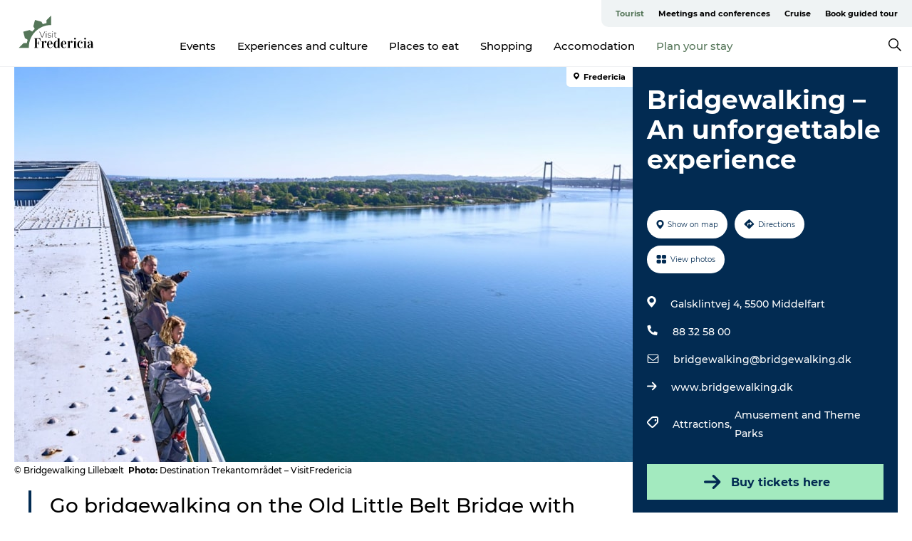

--- FILE ---
content_type: text/html; charset=utf-8
request_url: https://www.visitfredericia.com/tourist/plan-your-stay/bridgewalking-unforgettable-experience-gdk1092425
body_size: 27526
content:
<!DOCTYPE html><html lang="en" class=""><head><meta charSet="UTF-8"/><meta http-equiv="X-UA-Compatible" content="IE=edge"/><meta name="viewport" content="width=device-width, initial-scale=1.0, maximum-scale=1.0"/><title>Bridgewalking Lillebælt | World-class adventure | VisitFredericia</title><meta name="title" content="Bridgewalking Lillebælt | World-class adventure | VisitFredericia"/><meta name="description" content="Come on a bridge walk to the top of the Old Little Belt Bridge with Bridgewalking Lillebælt. Experience the view of Little Belt from 60 metres above sea level."/><meta name="keywords" content="https://files.guidedanmark.org/files/420/312850_080623_BridgeWalking_0851.jpg"/><link rel="canonical" href="https://www.visitfredericia.com/turist/planlaeg-din-tur/bridgewalking-unforgettable-experience-gdk1092425"/><link rel="image_src" href="https://files.guidedanmark.org/files/420/312850_080623_BridgeWalking_0851.jpg"/><meta property="og:site_name" content="VisitFredericia"/><meta property="og:url" content="https://www.visitfredericia.com/turist/planlaeg-din-tur/bridgewalking-unforgettable-experience-gdk1092425"/><meta property="og:image" content="https://files.guidedanmark.org/files/420/312850_080623_BridgeWalking_0851.jpg"/><meta property="og:image:url" content="https://files.guidedanmark.org/files/420/312850_080623_BridgeWalking_0851.jpg"/><meta name="twitter:card" content="summary_large_image"/><meta name="twitter:title" content="Bridgewalking Lillebælt | World-class adventure | VisitFredericia"/><meta name="twitter:description" content="Come on a bridge walk to the top of the Old Little Belt Bridge with Bridgewalking Lillebælt. Experience the view of Little Belt from 60 metres above sea level."/><meta name="twitter:url" content="https://www.visitfredericia.com/turist/planlaeg-din-tur/bridgewalking-unforgettable-experience-gdk1092425"/><meta name="twitter:image" content="https://files.guidedanmark.org/files/420/312850_080623_BridgeWalking_0851.jpg"/><script type="application/ld+json">{"@context":"https://schema.org","@graph":[{"@type":"Product","name":"Bridgewalking – An unforgettable experience","address":{"@type":"PostalAddress","streetAddress":"Galsklintvej 4","postalCode":"5500"},"geo":{"@type":"GeoCoordinates","latitude":"55.51082689733","longitude":"9.7001981735229"},"image":{"@type":"ImageObject","url":"https://files.guidedanmark.org/files/420/312850_080623_BridgeWalking_0851.jpg"}}]}</script><meta name="google-site-verification" content="C0Vs9LA9Oc5FiEDZyoSIJcRfCjGveO9uAYjmUHQUwBU"/><meta name="geo" content="T5FilB0j8xwKA1v9YV2tBBkXVOMDJt"/><script>dataLayer=[];</script><script class="google-tag-manager">
              (function(w,d,s,l,i){w[l]=w[l]||[];w[l].push({'gtm.start':
                new Date().getTime(),event:'gtm.js'});var f=d.getElementsByTagName(s)[0],
                j=d.createElement(s),dl=l!='dataLayer'?'&l='+l:'';j.async=true;j.src=
                'https://www.googletagmanager.com/gtm.js?id='+i+dl;f.parentNode.insertBefore(j,f);
              })(window,document,'script','dataLayer','GTM-N6Z2HC9 ');
                </script><script class="google-tag-manager">
          (function(w,d,s,l,i){w[l]=w[l]||[];w[l].push({'gtm.start':
            new Date().getTime(),event:'gtm.js'});var f=d.getElementsByTagName(s)[0],
            j=d.createElement(s),dl=l!='dataLayer'?'&l='+l:'';j.async=true;j.src=
            'https://www.googletagmanager.com/gtm.js?id='+i+dl;f.parentNode.insertBefore(j,f);
          })(window,document,'script','dataLayer','GTM-PFBDMCW');
            </script><script id="CookieConsent" src="https://policy.app.cookieinformation.com/uc.js" data-culture="EN" type="text/javascript" defer="" async=""></script><script src="https://www.google.com/recaptcha/api.js?render=re6LeZ-5EnAAAAAO6SJj4AAeanyc-bp2pb3km8NLM0_site_key" async=""></script><link rel="icon" href="/static/images/favicon.ico" type="image/x-icon"/><meta name="next-head-count" content="27"/><link rel="preload" href="/_next/static/media/8858de35be6d63bd-s.p.ttf" as="font" type="font/ttf" crossorigin="anonymous" data-next-font="size-adjust"/><link rel="preload" href="/_next/static/media/ade88f670a4a93e2-s.p.woff2" as="font" type="font/woff2" crossorigin="anonymous" data-next-font="size-adjust"/><link rel="preload" href="/_next/static/media/7f4e2cacbacd7c77-s.p.woff" as="font" type="font/woff" crossorigin="anonymous" data-next-font="size-adjust"/><link rel="preload" href="/_next/static/media/fe6ff1c8e748122a-s.p.woff2" as="font" type="font/woff2" crossorigin="anonymous" data-next-font="size-adjust"/><link rel="preload" href="/_next/static/media/9671873632b769ea-s.p.woff2" as="font" type="font/woff2" crossorigin="anonymous" data-next-font="size-adjust"/><link rel="preload" href="/_next/static/media/0020fb129ebc950b-s.p.woff2" as="font" type="font/woff2" crossorigin="anonymous" data-next-font="size-adjust"/><link rel="preload" href="/_next/static/css/f9783be563079af7.css" as="style"/><link rel="stylesheet" href="/_next/static/css/f9783be563079af7.css" data-n-g=""/><noscript data-n-css=""></noscript><script defer="" nomodule="" src="/_next/static/chunks/polyfills-78c92fac7aa8fdd8.js"></script><script defer="" src="/_next/static/chunks/24434.2d78b39796aef039.js"></script><script defer="" src="/_next/static/chunks/90180.2cd874d1f8a55392.js"></script><script defer="" src="/_next/static/chunks/89311.d4a83a9b96968818.js"></script><script defer="" src="/_next/static/chunks/52576.7c1155037314c9e5.js"></script><script defer="" src="/_next/static/chunks/69305.95e9ec2f7430440a.js"></script><script defer="" src="/_next/static/chunks/16487.c8405206fde0bf11.js"></script><script defer="" src="/_next/static/chunks/61263.cd3f37a049f1982f.js"></script><script defer="" src="/_next/static/chunks/75fc9c18-295119e68f43c671.js"></script><script defer="" src="/_next/static/chunks/22135.5b23275e4359771f.js"></script><script defer="" src="/_next/static/chunks/88035.a55b00c408bb73af.js"></script><script defer="" src="/_next/static/chunks/77654.f3f2dda92b6acb47.js"></script><script defer="" src="/_next/static/chunks/33996.2229128561d62e70.js"></script><script defer="" src="/_next/static/chunks/38606.c791e11a42e15f83.js"></script><script defer="" src="/_next/static/chunks/73999.f214e8f8ebe5101d.js"></script><script defer="" src="/_next/static/chunks/66518.8241159cdeb0e19e.js"></script><script defer="" src="/_next/static/chunks/42911.663eb074ad65fed6.js"></script><script defer="" src="/_next/static/chunks/7969.600288e47a18f32f.js"></script><script defer="" src="/_next/static/chunks/10613.16507b36973a2d41.js"></script><script defer="" src="/_next/static/chunks/6462.c12763e89d8a44ae.js"></script><script defer="" src="/_next/static/chunks/84041.d231d3637cdb2731.js"></script><script defer="" src="/_next/static/chunks/32299.3c4b62ae9e1c2bb9.js"></script><script src="/_next/static/chunks/webpack-63856f52277dde65.js" defer=""></script><script src="/_next/static/chunks/framework-f0918f007280e2a4.js" defer=""></script><script src="/_next/static/chunks/main-e4ec7a994fac8df8.js" defer=""></script><script src="/_next/static/chunks/pages/_app-dfcb281616405551.js" defer=""></script><script src="/_next/static/chunks/72776-dd4a5de0c04d1828.js" defer=""></script><script src="/_next/static/chunks/51294-05c6ba5fe17e3586.js" defer=""></script><script src="/_next/static/chunks/pages/drupal-f757f6edd3d96ab6.js" defer=""></script><script src="/_next/static/kcTTT74bUDEUWe3UTljfD/_buildManifest.js" defer=""></script><script src="/_next/static/kcTTT74bUDEUWe3UTljfD/_ssgManifest.js" defer=""></script><style data-styled="" data-styled-version="6.0.5">.dzlDnt a{padding:6px;position:absolute;top:-40px;left:0px;color:#333;border-right:1px solid #77917a;border-bottom:1px solid #77917a;border-bottom-right-radius:8px;background:#557659;-webkit-transition:top 1s ease-out;transition:top 1s ease-out;z-index:100;}/*!sc*/
.dzlDnt a:focus{position:absolute;left:0px;top:0px;-webkit-transition:top 0.1s ease-in;transition:top 0.1s ease-in;}/*!sc*/
@media (prefers-reduced-motion: reduce){.dzlDnt a{transition-duration:0.001ms!important;}}/*!sc*/
@media print{.dzlDnt{display:none;}}/*!sc*/
data-styled.g4[id="sc-521c778a-3"]{content:"dzlDnt,"}/*!sc*/
.fnpHaN{background-color:#FFF;}/*!sc*/
data-styled.g12[id="sc-1c46d5dd-5"]{content:"fnpHaN,"}/*!sc*/
.iPlqXl{width:100%;height:65px;background-color:#557659;display:flex;justify-content:center;align-content:center;align-items:center;}/*!sc*/
data-styled.g13[id="sc-1c46d5dd-6"]{content:"iPlqXl,"}/*!sc*/
.kjVbdK{font-size:14px;font-weight:bold;line-height:18px;color:white;}/*!sc*/
data-styled.g14[id="sc-1c46d5dd-7"]{content:"kjVbdK,"}/*!sc*/
.iMgDDq{padding:0 7px;display:flex;justify-content:center;align-items:center;align-content:center;}/*!sc*/
.iMgDDq a{color:white;display:inline-block;padding:0 7px;}/*!sc*/
.iMgDDq svg path{fill:white;}/*!sc*/
.iMgDDq a[title="tiktok"]>svg{width:20px;height:20px;}/*!sc*/
.iMgDDq a[title="tiktok"]{padding-left:2px!important;}/*!sc*/
data-styled.g15[id="sc-1c46d5dd-8"]{content:"iMgDDq,"}/*!sc*/
.buaBos{border-top:2px solid rgb(231, 234, 236);padding:15px 0px;margin-top:40px;display:flex;align-items:center;align-content:center;font-size:14px;}/*!sc*/
@media (max-width: 47.9375em){.buaBos{font-size:12px;flex-direction:column;}}/*!sc*/
data-styled.g16[id="sc-1c46d5dd-9"]{content:"buaBos,"}/*!sc*/
.gsedPw{display:flex;align-content:center;align-items:center;}/*!sc*/
@media (max-width: 47.9375em){.gsedPw{margin:10px 0 20px;}}/*!sc*/
@media (min-width: 48em){.gsedPw{margin:0 20px;flex:1;}}/*!sc*/
.gsedPw a{cursor:pointer;margin:0 20px;color:#000;}/*!sc*/
.gsedPw a:hover{color:#557659;}/*!sc*/
data-styled.g18[id="sc-1c46d5dd-11"]{content:"gsedPw,"}/*!sc*/
.dTjGyd{padding:20px 0;}/*!sc*/
@media (max-width: 47.9375em){.dTjGyd{font-size:14px;}}/*!sc*/
data-styled.g19[id="sc-1c46d5dd-12"]{content:"dTjGyd,"}/*!sc*/
.ciIioz h2{font-size:14px;font-weight:700;margin-bottom:20px;}/*!sc*/
data-styled.g20[id="sc-1c46d5dd-13"]{content:"ciIioz,"}/*!sc*/
.gdwDtZ{list-style:none;padding:0;}/*!sc*/
.gdwDtZ li{margin:15px 0;}/*!sc*/
.gdwDtZ a{color:#000;}/*!sc*/
.gdwDtZ a:hover{color:#557659;}/*!sc*/
data-styled.g21[id="sc-1c46d5dd-14"]{content:"gdwDtZ,"}/*!sc*/
.kKnrtv{position:relative;border-bottom:1px solid rgb(240, 241, 243);background-color:#FFF;width:100vw;top:0;transition:all 0.3s;}/*!sc*/
.kKnrtv >div{display:flex;align-items:center;height:100%;}/*!sc*/
.kKnrtv.sticky{position:fixed;z-index:20;}/*!sc*/
@media print{.kKnrtv.sticky{display:none;}}/*!sc*/
@media (max-width: 47.9375em){.kKnrtv{height:44px;}}/*!sc*/
data-styled.g37[id="sc-1c46d5dd-30"]{content:"kKnrtv,"}/*!sc*/
.jOAfxs{width:200px;padding:6px 20px;position:sticky;top:0;}/*!sc*/
.jOAfxs img{max-width:100%;max-height:50px;}/*!sc*/
data-styled.g38[id="sc-1c46d5dd-31"]{content:"jOAfxs,"}/*!sc*/
.DkbQg{flex:1;display:flex;flex-direction:column;height:100%;}/*!sc*/
.DkbQg a{text-decoration:none;color:#000;}/*!sc*/
.DkbQg a:hover{color:#557659;}/*!sc*/
data-styled.g58[id="sc-1c46d5dd-51"]{content:"DkbQg,"}/*!sc*/
.lgLnqE{align-self:flex-end;border-bottom-left-radius:10px;background-color:#eff3f4;}/*!sc*/
.lgLnqE ul{padding:0 10px;margin:0;}/*!sc*/
.lgLnqE ul li{display:inline-block;list-style:none;}/*!sc*/
.lgLnqE ul li.inactive >a{display:none;}/*!sc*/
.lgLnqE ul li.active >a{color:#557659;}/*!sc*/
.lgLnqE ul li a{display:block;font-size:11px;font-weight:bold;padding:12px 10px;}/*!sc*/
data-styled.g59[id="sc-1c46d5dd-52"]{content:"lgLnqE,"}/*!sc*/
.gAibqA{align-self:center;flex:1;display:flex;width:100%;position:relative;top:0;background-color:#FFF;}/*!sc*/
.gAibqA ul{padding:0;}/*!sc*/
.gAibqA ul.secondary-menu{flex:1;text-align:center;}/*!sc*/
.gAibqA ul.search-menu{min-width:200px;text-align:right;}/*!sc*/
.gAibqA ul li{display:inline-block;vertical-align:middle;list-style:none;padding:0 15px;}/*!sc*/
.gAibqA ul li a{font-size:15px;padding:0;}/*!sc*/
.gAibqA ul li.active >a{color:#557659;}/*!sc*/
data-styled.g60[id="sc-1c46d5dd-53"]{content:"gAibqA,"}/*!sc*/
.bPiEZp{cursor:pointer;}/*!sc*/
.bPiEZp span{display:none;}/*!sc*/
data-styled.g68[id="sc-1c46d5dd-61"]{content:"bPiEZp,"}/*!sc*/
.jWQKaT{display:flex;justify-content:space-between;align-content:center;align-items:center;}/*!sc*/
.jWQKaT >div{margin:10px 0;}/*!sc*/
data-styled.g69[id="sc-1c46d5dd-62"]{content:"jWQKaT,"}/*!sc*/
html{line-height:1.15;-webkit-text-size-adjust:100%;}/*!sc*/
body{margin:0;}/*!sc*/
main{display:block;}/*!sc*/
h1{font-size:2em;margin:0.67em 0;}/*!sc*/
hr{box-sizing:content-box;height:0;overflow:visible;}/*!sc*/
pre{font-family:monospace,monospace;font-size:1em;}/*!sc*/
a{background-color:transparent;}/*!sc*/
abbr[title]{border-bottom:none;text-decoration:underline;text-decoration:underline dotted;}/*!sc*/
b,strong{font-weight:bolder;}/*!sc*/
code,kbd,samp{font-family:monospace,monospace;font-size:1em;}/*!sc*/
small{font-size:80%;}/*!sc*/
sub,sup{font-size:75%;line-height:0;position:relative;vertical-align:baseline;}/*!sc*/
sub{bottom:-0.25em;}/*!sc*/
sup{top:-0.5em;}/*!sc*/
img{border-style:none;}/*!sc*/
button,input,optgroup,select,textarea{font-family:inherit;font-size:100%;line-height:1.15;margin:0;}/*!sc*/
button,input{overflow:visible;}/*!sc*/
button,select{text-transform:none;}/*!sc*/
button,[type="button"],[type="reset"],[type="submit"]{-webkit-appearance:button;}/*!sc*/
button::-moz-focus-inner,[type="button"]::-moz-focus-inner,[type="reset"]::-moz-focus-inner,[type="submit"]::-moz-focus-inner{border-style:none;padding:0;}/*!sc*/
button:-moz-focusring,[type="button"]:-moz-focusring,[type="reset"]:-moz-focusring,[type="submit"]:-moz-focusring{outline:1px dotted ButtonText;}/*!sc*/
fieldset{padding:0.35em 0.75em 0.625em;}/*!sc*/
legend{box-sizing:border-box;color:inherit;display:table;max-width:100%;padding:0;white-space:normal;}/*!sc*/
progress{vertical-align:baseline;}/*!sc*/
textarea{overflow:auto;}/*!sc*/
[type="checkbox"],[type="radio"]{box-sizing:border-box;padding:0;}/*!sc*/
[type="number"]::-webkit-inner-spin-button,[type="number"]::-webkit-outer-spin-button{height:auto;}/*!sc*/
[type="search"]{-webkit-appearance:textfield;outline-offset:-2px;}/*!sc*/
[type="search"]::-webkit-search-decoration{-webkit-appearance:none;}/*!sc*/
::-webkit-file-upload-button{-webkit-appearance:button;font:inherit;}/*!sc*/
details{display:block;}/*!sc*/
summary{display:list-item;}/*!sc*/
template{display:none;}/*!sc*/
[hidden]{display:none;}/*!sc*/
data-styled.g70[id="sc-global-ecVvVt1"]{content:"sc-global-ecVvVt1,"}/*!sc*/
*{box-sizing:border-box;}/*!sc*/
*:before,*:after{box-sizing:border-box;}/*!sc*/
body{font-family:'Montserrat',Verdana,Arial,sans-serif;color:#000;background-color:#FFF;line-height:1.3;font-weight:500;width:100%;max-width:100vw;overflow-x:hidden;}/*!sc*/
body.freeze-scroll{overflow:hidden;}/*!sc*/
@media (max-width: 47.9375em){body{margin-top:44px;}}/*!sc*/
p:last-child{margin-top:0;}/*!sc*/
img{display:block;max-width:100%;height:auto;}/*!sc*/
.text-container a{text-decoration:underline;}/*!sc*/
a{text-decoration:none;color:#557659;transition:all 0.3s;}/*!sc*/
a:hover{color:#557659;}/*!sc*/
a.link-icon:before{content:"";display:inline-block;width:18px;height:18px;background-size:100%;background-color:#557659;background-position:center;background-repeat:no-repeat;margin-right:4px;position:relative;}/*!sc*/
a.link-icon.link-internal:before{top:4px;background-image:url(/static/images/svg/internalLinkMask.svg);}/*!sc*/
a.link-icon.link-mailto:before,a.link-icon.link-external:before{background-image:url(/static/images/svg/linkoutMaskWhite.svg);}/*!sc*/
.paragraph{margin-top:40px;margin-bottom:40px;}/*!sc*/
.paragraph:first-child{margin-top:0;}/*!sc*/
.text-align-right{text-align:right;}/*!sc*/
.text-align-left{text-align:left;}/*!sc*/
.text-align-center{text-align:center;}/*!sc*/
.text-align-justify{text-align:justify;}/*!sc*/
.txt-size-regular{font-weight:400;}/*!sc*/
.txt-size-medium{font-weight:500;}/*!sc*/
.txt-size-bold{font-weight:600;}/*!sc*/
.txt-size-semi-bold{font-weight:700;}/*!sc*/
@keyframes menuOpen{from{height:0px;}to{height:calc(100vh - 100%);}}/*!sc*/
@keyframes highlight{from{background-color:rgba(0,0,0,0.1);}to{background-color:rgba(0,0,0,0);}}/*!sc*/
@media (max-width: 47.9375em){.paragraph.paragraph--columns-2 .paragraph.paragraph--highlight-image,.paragraph.paragraph--columns-3 .paragraph.paragraph--highlight-image{margin-left:-20px;margin-right:-20px;}}/*!sc*/
data-styled.g71[id="sc-global-kxOjPr1"]{content:"sc-global-kxOjPr1,"}/*!sc*/
.jBVDfF{position:fixed;font-size:1px;color:#fff;width:1px;height:1px;overflow:hidden;top:-1px;left:-1px;z-index:99999;}/*!sc*/
data-styled.g72[id="sc-6945e261-0"]{content:"jBVDfF,"}/*!sc*/
.camETg{display:inline-block;width:40px;height:40px;background-size:cover;background-position:center;border-radius:50%;margin-bottom:10px;}/*!sc*/
@media (min-width: 48em){.camETg{margin-bottom:0;margin-right:20px;}}/*!sc*/
.camETg.small{width:16px;height:16px;margin-right:10px;}/*!sc*/
data-styled.g281[id="sc-d279e38c-29"]{content:"camETg,"}/*!sc*/
.enWcTi{padding:14px 15px;cursor:pointer;border:1px solid rgb(225, 226, 227);background-color:rgb(234, 236, 238);display:flex;align-content:center;align-items:center;width:100%;}/*!sc*/
@media (min-width: 48em){.enWcTi{width:30%;}}/*!sc*/
.enWcTi .language-name{flex:1;}/*!sc*/
.enWcTi:after{height:11px;width:11px;border-top:1px solid rgb(193, 196, 199);border-right:1px solid rgb(193, 196, 199);transform:rotate(45deg);content:"";display:block;}/*!sc*/
data-styled.g283[id="sc-d279e38c-31"]{content:"enWcTi,"}/*!sc*/
.gEMIVp{position:relative;padding-left:20px;padding-right:20px;}/*!sc*/
.gEMIVp.xs-1{width:8.33333%;min-width:8.33333%;}/*!sc*/
.gEMIVp.xs-2{width:16.66667%;min-width:16.66667%;}/*!sc*/
.gEMIVp.xs-3{width:25.00000%;min-width:25.00000%;}/*!sc*/
.gEMIVp.xs-4{width:33.33333%;min-width:33.33333%;}/*!sc*/
.gEMIVp.xs-5{width:41.66667%;min-width:41.66667%;}/*!sc*/
.gEMIVp.xs-6{width:50.00000%;min-width:50.00000%;}/*!sc*/
.gEMIVp.xs-7{width:58.33333%;min-width:58.33333%;}/*!sc*/
.gEMIVp.xs-8{width:66.66667%;min-width:66.66667%;}/*!sc*/
.gEMIVp.xs-9{width:75.00000%;min-width:75.00000%;}/*!sc*/
.gEMIVp.xs-10{width:83.33333%;min-width:83.33333%;}/*!sc*/
.gEMIVp.xs-11{width:91.66667%;min-width:91.66667%;}/*!sc*/
.gEMIVp.xs-12{width:100.00000%;min-width:100.00000%;}/*!sc*/
@media (min-width: 23.5em){.gEMIVp.sm-1{width:8.33333%;min-width:8.33333%;}.gEMIVp.sm-2{width:16.66667%;min-width:16.66667%;}.gEMIVp.sm-3{width:25.00000%;min-width:25.00000%;}.gEMIVp.sm-4{width:33.33333%;min-width:33.33333%;}.gEMIVp.sm-5{width:41.66667%;min-width:41.66667%;}.gEMIVp.sm-6{width:50.00000%;min-width:50.00000%;}.gEMIVp.sm-7{width:58.33333%;min-width:58.33333%;}.gEMIVp.sm-8{width:66.66667%;min-width:66.66667%;}.gEMIVp.sm-9{width:75.00000%;min-width:75.00000%;}.gEMIVp.sm-10{width:83.33333%;min-width:83.33333%;}.gEMIVp.sm-11{width:91.66667%;min-width:91.66667%;}.gEMIVp.sm-12{width:100.00000%;min-width:100.00000%;}}/*!sc*/
@media (min-width: 48em){.gEMIVp.md-1{width:8.33333%;min-width:8.33333%;}.gEMIVp.md-2{width:16.66667%;min-width:16.66667%;}.gEMIVp.md-3{width:25.00000%;min-width:25.00000%;}.gEMIVp.md-4{width:33.33333%;min-width:33.33333%;}.gEMIVp.md-5{width:41.66667%;min-width:41.66667%;}.gEMIVp.md-6{width:50.00000%;min-width:50.00000%;}.gEMIVp.md-7{width:58.33333%;min-width:58.33333%;}.gEMIVp.md-8{width:66.66667%;min-width:66.66667%;}.gEMIVp.md-9{width:75.00000%;min-width:75.00000%;}.gEMIVp.md-10{width:83.33333%;min-width:83.33333%;}.gEMIVp.md-11{width:91.66667%;min-width:91.66667%;}.gEMIVp.md-12{width:100.00000%;min-width:100.00000%;}}/*!sc*/
@media (min-width: 64em){.gEMIVp.lg-1{width:8.33333%;min-width:8.33333%;}.gEMIVp.lg-2{width:16.66667%;min-width:16.66667%;}.gEMIVp.lg-3{width:25.00000%;min-width:25.00000%;}.gEMIVp.lg-4{width:33.33333%;min-width:33.33333%;}.gEMIVp.lg-5{width:41.66667%;min-width:41.66667%;}.gEMIVp.lg-6{width:50.00000%;min-width:50.00000%;}.gEMIVp.lg-7{width:58.33333%;min-width:58.33333%;}.gEMIVp.lg-8{width:66.66667%;min-width:66.66667%;}.gEMIVp.lg-9{width:75.00000%;min-width:75.00000%;}.gEMIVp.lg-10{width:83.33333%;min-width:83.33333%;}.gEMIVp.lg-11{width:91.66667%;min-width:91.66667%;}.gEMIVp.lg-12{width:100.00000%;min-width:100.00000%;}}/*!sc*/
@media (min-width: 82.5em){.gEMIVp.xl-1{width:8.33333%;min-width:8.33333%;}.gEMIVp.xl-2{width:16.66667%;min-width:16.66667%;}.gEMIVp.xl-3{width:25.00000%;min-width:25.00000%;}.gEMIVp.xl-4{width:33.33333%;min-width:33.33333%;}.gEMIVp.xl-5{width:41.66667%;min-width:41.66667%;}.gEMIVp.xl-6{width:50.00000%;min-width:50.00000%;}.gEMIVp.xl-7{width:58.33333%;min-width:58.33333%;}.gEMIVp.xl-8{width:66.66667%;min-width:66.66667%;}.gEMIVp.xl-9{width:75.00000%;min-width:75.00000%;}.gEMIVp.xl-10{width:83.33333%;min-width:83.33333%;}.gEMIVp.xl-11{width:91.66667%;min-width:91.66667%;}.gEMIVp.xl-12{width:100.00000%;min-width:100.00000%;}}/*!sc*/
data-styled.g328[id="sc-bb566763-28"]{content:"gEMIVp,"}/*!sc*/
.hPpxAZ{width:100%;max-width:100%;margin-right:auto;margin-left:auto;padding-left:1.25em;padding-right:1.25em;transition:all 0.3s;}/*!sc*/
@media (min-width: 23.5em){.hPpxAZ{width:100%;}}/*!sc*/
@media (min-width: 48em){.hPpxAZ{width:46.75em;}}/*!sc*/
@media (min-width: 64em){.hPpxAZ{width:61.5em;}}/*!sc*/
@media (min-width: 82.5em){.hPpxAZ{width:80em;}}/*!sc*/
data-styled.g329[id="sc-bb566763-29"]{content:"hPpxAZ,"}/*!sc*/
.kLBSZd{max-width:1450px;margin-right:auto;margin-left:auto;padding-left:1.25em;padding-right:1.25em;transition:all 0.3s;}/*!sc*/
.kLBSZd.no-padding{padding:0;}/*!sc*/
data-styled.g339[id="sc-bb566763-39"]{content:"kLBSZd,"}/*!sc*/
.cBBUa-D{display:flex;flex-direction:row;flex-wrap:wrap;margin-left:-20px;margin-right:-20px;min-width:100%;}/*!sc*/
data-styled.g374[id="sc-bb566763-74"]{content:"cBBUa-D,"}/*!sc*/
.bAZmJe{max-width:800px;margin-right:auto;margin-left:auto;padding-left:1.25em;padding-right:1.25em;}/*!sc*/
.bAZmJe.text-left{margin-left:0;padding-left:0;text-align:left;}/*!sc*/
.bAZmJe.text-right{margin-right:0;padding-right:0;text-align:right;}/*!sc*/
.bAZmJe.text-center{text-align:center;}/*!sc*/
.bAZmJe h1{font-weight:900;font-size:40px;letter-spacing:-0.5px;}/*!sc*/
@media (max-width: 47.9375em){.bAZmJe h1{font-size:26px;}}/*!sc*/
.bAZmJe h2{font-weight:700;font-size:25px;letter-spacing:-0.5px;}/*!sc*/
@media (max-width: 47.9375em){.bAZmJe h2{font-size:19px;}}/*!sc*/
.bAZmJe h3,.bAZmJe h4{font-weight:700;font-size:18px;letter-spacing:-0.5px;}/*!sc*/
@media (max-width: 47.9375em){.bAZmJe h3,.bAZmJe h4{font-size:16px;}}/*!sc*/
data-styled.g390[id="sc-bb566763-90"]{content:"bAZmJe,"}/*!sc*/
@media (max-width: 47.9375em){.bPGLSi{padding-left:0;padding-right:0;}}/*!sc*/
data-styled.g459[id="sc-f8176ca3-0"]{content:"bPGLSi,"}/*!sc*/
.igLRvm{padding-bottom:2.5em;}/*!sc*/
.igLRvm .padding-0{padding:0;}/*!sc*/
@media (max-width: 63.9375em){.igLRvm{margin-top:55px;}}/*!sc*/
data-styled.g460[id="sc-f8176ca3-1"]{content:"igLRvm,"}/*!sc*/
.iaWucu{width:70%;display:flex;}/*!sc*/
@media (max-width: 63.9375em){.iaWucu{width:65%;}}/*!sc*/
@media (max-width: 47.9375em){.iaWucu{width:100%;}}/*!sc*/
data-styled.g461[id="sc-f8176ca3-2"]{content:"iaWucu,"}/*!sc*/
@media (max-width: 47.9375em){.hiHBVT{width:100%;}}/*!sc*/
data-styled.g462[id="sc-f8176ca3-3"]{content:"hiHBVT,"}/*!sc*/
@media (max-width: 47.9375em){.dTQpbO{padding-left:0;padding-right:0;}}/*!sc*/
data-styled.g463[id="sc-f8176ca3-4"]{content:"dTQpbO,"}/*!sc*/
.kTabag{width:70%;height:555px;min-height:555px;position:relative;float:left;margin-bottom:40px;}/*!sc*/
@media (max-width: 63.9375em){.kTabag{width:65%;}}/*!sc*/
@media (max-width: 47.9375em){.kTabag{width:100%;height:210px;min-height:210px;margin-bottom:0;float:none;}}/*!sc*/
data-styled.g464[id="sc-f8176ca3-5"]{content:"kTabag,"}/*!sc*/
.eymwOi{height:100%;width:100%;position:relative;}/*!sc*/
.eymwOi img{width:100%;height:100%;object-fit:cover;}/*!sc*/
.eymwOi span{z-index:1;position:absolute;top:0;left:0;background:#a3eabf;color:#07203b;padding:11px 10px;border-radius:0 0 5px 0;font-size:10px;font-weight:bold;line-height:11px;}/*!sc*/
data-styled.g465[id="sc-f8176ca3-6"]{content:"eymwOi,"}/*!sc*/
.kKgnec{width:30%;background-color:#022b52;padding:25px 35px 20px 35px;color:#ffffff;float:right;position:relative;}/*!sc*/
@media (max-width: 82.4375em){.kKgnec{padding:25px 20px 20px 20px;}}/*!sc*/
@media (max-width: 63.9375em){.kKgnec{width:35%;}}/*!sc*/
@media (max-width: 47.9375em){.kKgnec{width:100%;float:none;position:inherit;text-align:center;padding:50px 20px 20px 20px;}}/*!sc*/
data-styled.g467[id="sc-f8176ca3-8"]{content:"kKgnec,"}/*!sc*/
.iVLTu{position:sticky;top:55px;padding:30px 35px 35px 35px;}/*!sc*/
@media (max-width: 82.4375em){.iVLTu{padding:30px 20px 35px 20px;}}/*!sc*/
@media (max-width: 63.9375em){.iVLTu{width:35%;}}/*!sc*/
@media (max-width: 47.9375em){.iVLTu{width:100%;position:inherit;padding:30px 20px 30px 20px;}}/*!sc*/
data-styled.g468[id="sc-f8176ca3-9"]{content:"iVLTu,"}/*!sc*/
.kGVlIW{font-size:36px;line-height:42px;margin:0;}/*!sc*/
@media (max-width: 47.9375em){.kGVlIW{font-size:26px;line-height:32px;}}/*!sc*/
data-styled.g472[id="sc-f8176ca3-13"]{content:"kGVlIW,"}/*!sc*/
.julIoh{display:flex;flex-wrap:wrap;justify-content:flex-start;margin:0 0 20px 0;}/*!sc*/
@media (max-width: 23.4375em){.julIoh{width:100%;justify-content:space-around;margin:0 -10px 20px -10px;width:auto;}}/*!sc*/
data-styled.g473[id="sc-f8176ca3-14"]{content:"julIoh,"}/*!sc*/
.fefxPf{padding:30px 0 0 0;}/*!sc*/
.fefxPf:empty{padding:0;}/*!sc*/
.fefxPf button{margin:0 0 20px 0!important;}/*!sc*/
.fefxPf a:last-child button{margin-bottom:0px!important;}/*!sc*/
data-styled.g474[id="sc-f8176ca3-15"]{content:"fefxPf,"}/*!sc*/
.gtssAg{cursor:pointer;display:flex;justify-content:center;align-items:center;border:none;color:#022b52;}/*!sc*/
.gtssAg:last-of-type{margin:0 0 10px 0;}/*!sc*/
data-styled.g475[id="sc-f8176ca3-16"]{content:"gtssAg,"}/*!sc*/
.hiXYwN{border-radius:35px;background:#ffffff;margin:0 10px 10px 0;padding:0;}/*!sc*/
.hiXYwN svg{margin:0 5px 0 0;}/*!sc*/
.hiXYwN svg path{fill:#022b52;}/*!sc*/
.hiXYwN .btn-round-content{padding:13px;margin:0;color:inherit;font-size:10px;line-height:11px;display:flex;justify-content:center;align-items:center;}/*!sc*/
@media (max-width: 23.4375em){.hiXYwN{margin:0 0 10px 0;}.hiXYwN .btn-round-content{padding:13px 10px;}}/*!sc*/
data-styled.g476[id="sc-f8176ca3-17"]{content:"hiXYwN,"}/*!sc*/
.kIlebw{z-index:9;position:relative;}/*!sc*/
.kIlebw.no-image{margin-top:0;}/*!sc*/
data-styled.g478[id="sc-f8176ca3-19"]{content:"kIlebw,"}/*!sc*/
.byCEMc{padding:0 40px 0 30px;font-size:28px;line-height:42px;text-align:left;margin-bottom:50px;position:relative;}/*!sc*/
.byCEMc:before{content:" ";position:absolute;left:0;height:100%;width:4px;background-color:#022b52;}/*!sc*/
@media (max-width: 47.9375em){.byCEMc{font-size:18px;line-height:30px;margin-bottom:0;}}/*!sc*/
data-styled.g479[id="sc-f8176ca3-20"]{content:"byCEMc,"}/*!sc*/
.jiBwhG{font-size:18px;line-height:28px;margin-top:15px;margin-bottom:25px;word-break:break-word;}/*!sc*/
@media (max-width: 47.9375em){.jiBwhG{font-size:16px;line-height:26px;}}/*!sc*/
.jiBwhG a{word-break:break-word;}/*!sc*/
.jiBwhG h1,.jiBwhG h2,.jiBwhG h3,.jiBwhG h4{margin:23px 0 10px 0;}/*!sc*/
.jiBwhG h2{font-size:21px;line-height:25px;}/*!sc*/
.jiBwhG p{margin:0 0 18px 0;}/*!sc*/
@media (max-width: 47.9375em){.jiBwhG p{margin:0 0 16px 0;}}/*!sc*/
data-styled.g480[id="sc-f8176ca3-21"]{content:"jiBwhG,"}/*!sc*/
.fuXQAW{font-size:12px;line-height:13px;margin:5px 0 0 0;}/*!sc*/
.fuXQAW span{font-weight:bold;}/*!sc*/
@media (max-width: 47.9375em){.fuXQAW{color:#aabccd;text-align:center;background-color:#022b52;margin:0;padding:5px 0 0 0;}}/*!sc*/
data-styled.g481[id="sc-f8176ca3-22"]{content:"fuXQAW,"}/*!sc*/
</style></head><body><div id="__next"><main class="__className_9cab95"><div class="sc-6945e261-0 jBVDfF"> </div><div class="sc-521c778a-3 dzlDnt"><a href="#maincontent">Skip to main content</a></div><div id="sticky-header-wrap" class="sc-1c46d5dd-30 kKnrtv"><div class="sc-bb566763-39 kLBSZd no-padding container"><div class="sc-1c46d5dd-31 jOAfxs"><a class="link-internal" title="Go to homepage" href="/"><img alt="VisitFredericia" width="160" height="31" src="/sites/visitfredericia.com/files/2022-11/visit_logo_158%20px%20X%2031%20.svg" fetchpriority="auto" loading="lazy"/></a></div><div class="sc-1c46d5dd-51 DkbQg"><div class="sc-1c46d5dd-52 lgLnqE"><ul class="menu primary-menu"><li class="active"><a class="link-internal" href="/welcome">Tourist</a></li><li class=""><a class="link-external" target="_blank" rel="noopener" href="https://www.the-habitat.dk/">Meetings and conferences</a></li><li class=""><a class="link-internal" href="/cruise">Cruise</a></li><li class=""><a class="link-external" target="_blank" rel="noopener" href="https://www.place2book.com/en/sw2/sales/event_list/EM11215">Book guided tour</a></li></ul></div><div class="sc-1c46d5dd-53 gAibqA"><ul class="menu secondary-menu"><li class=""><a class="link-internal" href="/tourist/plan-your-trip/events">Events</a></li><li class=""><a class="link-internal" href="/experiences-and-culture">Experiences and culture</a></li><li class=""><a class="link-internal" href="/cafe-and-restaurant-fredericia">Places to eat</a></li><li class=""><a class="link-internal" href="/tourist/byer/shopping-fredericia">Shopping</a></li><li class=""><a class="link-internal" href="/accommodation">Accomodation</a></li><li class="active"><a class="link-internal" href="/explore">Plan your stay</a></li></ul><ul class="menu search-menu"><li><a tabindex="0" class="sc-1c46d5dd-61 bPiEZp"><svg xmlns="http://www.w3.org/2000/svg" version="1.1" viewBox="0 0 18.508 18.508" width="18"><path d="M 12.264 2.111 C 10.856 0.704 9.164 0 7.188 0 C 5.21 0 3.518 0.704 2.11 2.111 C 0.704 3.52 0 5.211 0 7.187 c 0 1.977 0.704 3.67 2.111 5.077 c 1.408 1.407 3.1 2.111 5.076 2.111 c 1.708 0 3.22 -0.54 4.538 -1.617 l 5.705 5.75 l 1.078 -1.078 l -5.75 -5.705 c 1.078 -1.318 1.617 -2.83 1.617 -4.537 c 0 -1.977 -0.704 -3.67 -2.111 -5.077 Z m -9.12 1.034 C 4.254 2.007 5.6 1.437 7.188 1.437 c 1.588 0 2.943 0.562 4.066 1.685 c 1.123 1.123 1.684 2.478 1.684 4.066 c 0 1.587 -0.561 2.942 -1.684 4.065 c -1.123 1.123 -2.478 1.684 -4.066 1.684 c -1.587 0 -2.942 -0.561 -4.065 -1.684 C 2 10.13 1.437 8.775 1.437 7.187 c 0 -1.587 0.57 -2.934 1.708 -4.042 Z" fill-rule="evenodd" stroke="none" stroke-width="1"></path></svg><span>Search</span></a></li></ul></div></div></div></div><div class="sc-bb566763-39 kLBSZd container"><div class="sc-1c46d5dd-62 jWQKaT"></div></div><div id="maincontent"><div class="sc-f8176ca3-1 igLRvm" lang="en"><div class="sc-bb566763-39 kLBSZd sc-f8176ca3-0 bPGLSi container"><div class="sc-f8176ca3-5 kTabag"><div class="sc-f8176ca3-6 eymwOi"><img src="https://gdkfiles.visitdenmark.com/files/420/312850_080623_BridgeWalking_0851.jpg?width=987" fetchpriority="auto" loading="lazy" layout="fill"/></div><div class="sc-f8176ca3-22 fuXQAW">© <!-- -->  <span>Photo<!-- -->:</span> </div></div><div class="sc-f8176ca3-8 kKgnec"><h1 class="sc-f8176ca3-13 kGVlIW">Bridgewalking – An unforgettable experience</h1></div><div top="55" class="sc-f8176ca3-8 sc-f8176ca3-9 kKgnec iVLTu"><div class="sc-f8176ca3-14 julIoh"><button class="sc-f8176ca3-16 sc-f8176ca3-17 gtssAg hiXYwN"><div class="btn-round-content"><svg width="15" height="14" viewBox="0 0 15 15" version="1.1" xmlns="http://www.w3.org/2000/svg" xmlns:xlink="http://www.w3.org/1999/xlink"><title>Shape</title><g id="Symbols" stroke="none" stroke-width="1" fill="none" fill-rule="evenodd"><g id="GDK/Mobile/Directions-(Mobile)" transform="translate(-14.000000, -13.000000)" fill="#022B52" fill-rule="nonzero"><path d="M28.5877043,19.569089 L22.0883815,13.264374 C21.7250022,12.9118753 21.1355268,12.9118753 20.7718572,13.264374 L14.2725345,19.569089 C13.9091552,19.9218692 13.9091552,20.4934126 14.2725345,20.8461929 L20.7718572,27.1509078 C21.1352365,27.5036881 21.724712,27.5036881 22.0883815,27.1509078 L28.5877043,20.8461929 C28.9510836,20.4934126 28.9510836,19.9218692 28.5877043,19.569089 Z M25.6032246,19.7142386 L23.2241565,21.9161263 C23.0795082,22.0501149 22.8447373,21.9472865 22.8447373,21.7495613 L22.8447373,20.2275308 L20.1325827,20.2275308 L20.1325827,22.0404836 C20.1325827,22.1656906 20.0314419,22.2671026 19.9065698,22.2671026 L19.0025182,22.2671026 C18.8776461,22.2671026 18.7765053,22.1656906 18.7765053,22.0404836 L18.7765053,19.7742927 C18.7765053,19.2737478 19.1813509,18.8678163 19.6805569,18.8678163 L22.8447373,18.8678163 L22.8447373,17.3457859 C22.8447373,17.148344 23.0792257,17.0452323 23.2241565,17.1792208 L25.6032246,19.3811086 C25.7001276,19.4709064 25.7001276,19.6244408 25.6032246,19.7142386 Z" id="Shape"></path></g></g></svg>Directions</div></button><button class="sc-f8176ca3-16 sc-f8176ca3-17 gtssAg hiXYwN"><div class="btn-round-content"><svg width="15" height="13" viewBox="0 0 15 14" version="1.1" xmlns="http://www.w3.org/2000/svg" xmlns:xlink="http://www.w3.org/1999/xlink"><title>Group 2</title><g id="Symbols" stroke="none" stroke-width="1" fill="none" fill-rule="evenodd"><g id="GDK/Mobile/Gallery-(Mobile)" transform="translate(-14.000000, -13.000000)" fill="#022B52"><g id="Group-2" transform="translate(14.000000, 13.000000)"><rect id="Rectangle" x="7.93025955" y="0" width="6.5912621" height="5.96670935" rx="2"></rect><rect id="Rectangle-Copy-8" x="7.93025955" y="7.17883056" width="6.5912621" height="5.96670935" rx="2"></rect><rect id="Rectangle-Copy-7" x="0" y="0" width="6.5912621" height="5.96670935" rx="2"></rect><rect id="Rectangle-Copy-9" x="0" y="7.17883056" width="6.5912621" height="5.96670935" rx="2"></rect></g></g></g></svg>View photos</div></button></div><div class="sc-f8176ca3-15 fefxPf"></div></div><div class="sc-f8176ca3-2 iaWucu"><div class="sc-bb566763-29 hPpxAZ sc-f8176ca3-3 hiHBVT container"><div class="sc-f8176ca3-19 kIlebw"><div class="sc-f8176ca3-20 byCEMc"><div><p>Go bridgewalking on the Old Little Belt Bridge with Bridgewalking Lillebælt and try something unique.</p></div></div><div class="sc-bb566763-90 bAZmJe sc-f8176ca3-4 dTQpbO text-container"><div class="sc-f8176ca3-21 jiBwhG"><div><h3>Bridgewalking across Little Belt</h3><p>Go on a bridge walk on the Old Little Belt Bridge with Bridgewalking Lillebælt and experience Little Belt and the surrounding area from a whole new angle. Bridgewalking is a very special activity that can only be tried in four places in the world, and the only place in Europe is on the old Little Belt Bridge, which links Fredericia and Middelfart, Jutland and Funen. Book your next outing with Bridgewalking Lillebælt for an unforgettable experience.</p><h3>The Little Belt Bridge experience</h3><p>An adrenaline rush and spectacular views of Little Belt, Fredericia and Middelfart are guaranteed when you&#x27;re at the top of the Old Little Belt Bridge, 60 metres above sea level.</p><p>Each bridge walk is led by a guide from Bridgewalking Lillebælt, who will tell you about the bridge’s construction, the area’s history and the surrounding scenery. If you&#x27;re lucky, you might even spot a few porpoises – Little Belt&#x27;s very own little whale. Little Belt is home to one of the world&#x27;s densest populations of porpoises. Bridgewalking also brings you up close to the special steel construction of the Old Little Belt Bridge, and you&#x27;ll feel the whole bridge vibrate as heavy freight trains and fast express trains pass beneath you on the bridge&#x27;s railway tracks.</p><h3>Try bridgewalking alone or together</h3><p>Bridgewalking is a fantastic activity for individuals, couples and groups of all sizes. On a Bridgewalking Lillebælt bridge walk, visitors are sent onto the bridge in groups of up to 20 people, but this doesn’t mean that you won’t get a more intimate experience with your friends, partner, spouse, or whomever else you have chosen to share the experience with. Even if you walk in a group for safety reasons, bridgewalking doesn’t have to feel like a group activity. Time on the bridge is spent enjoying the experience and listening your guide&#x27;s captivating stories! You can therefore easily do a bridge walk on your own.</p><h3>Bridgewalking Lillebælt: The perfect group activity</h3><p>Because visitors go bridgewalking in groups, a bridgewalk on the Old Little Belt Bridge with Bridgewalking Lillebælt is the perfect destination for your next group trip. Go bridgewalking as your next family outing, friends outing or company outing, or walk across Little Belt as part of your corporate event or teambuilding trip. The options are endless, and Bridgewalking Lillebælt and their guides are always on hand to create the perfect setting for your trip.</p><h3>Bridgewalking all year round</h3><p>Bridgewalking Lillebælt arranges trips all year round, so there is plenty of opportunity to experience Little Belt in all the seasons. Try bridgewalking in autumn, when the leaves from the many trees on both sides of the belt cover the coastline in an explosion of reds, or see how nature appears more rugged from the top of the bridge in winter.</p><p>If you&#x27;ve already tried bridgewalking, there&#x27;s no reason why you can&#x27;t enjoy a completely new and unique experience every time you go on a bridgewalk across Little Belt. As Bridgewalking Lillebælt&#x27;s guides themselves say: No two trips across Little Belt are the same, and there are always more stories to tell!</p><h3>Information about bridgewalking</h3><p>Your walk on the bridge starts at Bridgewalking Lillebælt&#x27;s welcome centre at Galsklintvej 2 in Middelfart. Here Bridgewalking Lillebælt&#x27;s knowledgeable tour guides will welcome you and prepare you for the fantastic trip you are about to embark on. Together you&#x27;ll walk from the welcome centre to the Old Little Belt Bridge, where you&#x27;ll be connected to a safety system – and then it&#x27;s uphill from there!</p><p>The walk is about 2.5 km long, and it is a requirement that participants are in reasonably good physical shape, as there are some steps along the way. No items are allowed on the bridge, and all pockets must be emptied. You are therefore not allowed to bring phones or cameras on the tour – but don&#x27;t worry, your guide will bring a phone and will take photos of you along the way, which you can download afterwards. You can lock your small belongings, such as your wallet, keys or phone, in a safety box while you&#x27;re on the bridge.</p><h3>Tickets, prices and parking</h3><p><strong>Tickets</strong>: Tickets can be purchased at the welcome centre and online. We <u>recommend</u> that you buy tickets online to make sure you get the tour you want. Tickets can be purchased <a class="link-external" target="_blank" rel="noopener" href="https://shop.bridgewalking.dk/tickets">here</a> or via the blue box on the right.</p><p><strong>Prices:</strong></p><p>Children under 16 (over 140 cm): DKK 255</p><p>Adults: DKK 315</p><p><strong>Free parking:</strong> Parking is available at Galsklintvej 2, 5500 Middelfart, right next to the welcome centre. </p><h3>Food and drink at Bridgewalking Lillebælt</h3><p>You can buy hot and cold drinks to enjoy before or after your walk on the bridge. These are sold at the welcome centre, where you can also see a small exhibition about the area surrounding Little Belt and the Old Little Belt Bridge and buy various souvenirs from Bridgewalking Lillebælt. The welcome centre also has tables and benches where you can enjoy a packed lunch, a fire pit with seating and a large nature playground. It is not possible to buy food from Bridgewalking Lillebælt.</p><h3>Experience more: Fredericia, the fortress town in the heart of Denmark</h3><p>If you&#x27;re looking for dining, experiences, or accommodation during your visit to Bridgewalking Lillebælt, these are just a stone&#x27;s throw away! From Bridgewalking Lillebælt, there&#x27;s a short distance to the fortress town of Fredericia.</p><p>In Fredericia, you&#x27;ll find inviting restaurants and cafes, great shopping opportunities, and charming pedestrian streets. There are plenty of good accommodation options, so you can easily plan your excursion for bridgewalking.</p><p><a class="link-external" target="_blank" rel="noopener" href="http://www.visitfredericia.com">Read more about Fredericia here!</a></p><p> </p><h3>See what others are sharing on Instagram</h3><p><a class="link-external" target="_blank" rel="noopener" href="https://www.instagram.com/explore/tags/bridgewalkinglilleb%C3%A6lt/">#bridgewalkinglillebælt</a> <a class="link-external" target="_blank" rel="noopener" href="https://www.instagram.com/explore/tags/visitfredericia/">#visitfredericia</a></p></div></div></div></div></div></div></div><span style="display:none"><img src="https://www.guidedanmark.org/Stats/Register?p=1092425&amp;c=462" alt=""/></span></div></div><div class="sc-1c46d5dd-5 fnpHaN"><div class="sc-1c46d5dd-6 iPlqXl"><h2 class="sc-1c46d5dd-7 kjVbdK">Follow us<!-- -->:</h2><div class="sc-1c46d5dd-8 iMgDDq"><a class="link-external" target="_blank" title="facebook" rel="noopener" href="https://www.facebook.com/visitfredericia/"><svg xmlns="http://www.w3.org/2000/svg" version="1.1" viewBox="0 0 8 18" width="8"><path d="M8 5.82H5.277V3.94c0-.716.425-.895.766-.895h1.872V0H5.277C2.383 0 1.702 2.328 1.702 3.761v2.06H0v3.134h1.702V18h3.575V8.955H7.66L8 5.821z"></path></svg></a><a class="link-external" target="_blank" title="instagram" rel="noopener" href="https://www.instagram.com/visitfredericia/"><svg xmlns="http://www.w3.org/2000/svg" version="1.1" viewBox="0 0 20.955 20.955" width="20"><path fill-rule="evenodd" stroke="none" stroke-width="1" d="M19.013 14.768c-.068 1.038-.203 1.58-.339 1.964-.203.452-.384.858-.79 1.174-.384.384-.723.587-1.174.79-.384.136-.926.34-1.965.34-1.106.067-1.445.067-4.268.067-2.822 0-3.138 0-4.267-.068-1.039-.067-1.581-.203-1.965-.338-.451-.204-.858-.384-1.174-.79-.384-.385-.587-.723-.79-1.175-.136-.384-.34-.926-.34-1.964-.067-1.107-.067-1.445-.067-4.268 0-2.823 0-3.139.068-4.268.068-1.038.203-1.58.339-1.964.203-.452.384-.858.79-1.175.384-.383.723-.587 1.174-.79a5.484 5.484 0 0 1 1.965-.339c1.129-.067 1.467-.067 4.267-.067 2.823 0 3.14 0 4.268.067 1.039.068 1.58.204 1.965.339.451.203.858.384 1.174.79.384.384.587.723.79 1.175.136.384.339.926.339 1.964.068 1.107.068 1.445.068 4.268 0 2.823 0 3.138-.068 4.268m1.874-8.626c.068 1.129.068 1.513.068 4.335 0 2.823 0 3.23-.136 4.403 0 1.107-.203 1.897-.451 2.552-.249.655-.588 1.31-1.174 1.83-.588.518-1.175.902-1.83 1.173-.654.18-1.422.384-2.551.452-1.13.068-1.445.068-4.336.068-2.89 0-3.229 0-4.335-.136-1.107 0-1.897-.203-2.552-.451a4.953 4.953 0 0 1-1.829-1.174 4.408 4.408 0 0 1-1.242-1.83c-.248-.654-.384-1.422-.451-2.551C0 13.683 0 13.277 0 10.477c0-2.8 0-3.206.09-4.335 0-1.107.181-1.897.452-2.552.316-.655.655-1.242 1.242-1.896A4.999 4.999 0 0 1 3.613.519C4.268.271 5.058.135 6.165.068 7.27 0 7.677 0 10.477 0c2.823 0 3.23 0 4.404.135 1.106 0 1.896.204 2.551.452a4.946 4.946 0 0 1 1.83 1.174c.586.52.903 1.107 1.173 1.83.181.654.384 1.422.452 2.55zM10.5 14.014c-1.941 0-3.559-1.618-3.559-3.56 0-1.94 1.618-3.558 3.559-3.558s3.559 1.618 3.559 3.559c0 1.94-1.595 3.559-3.559 3.559zm0-9.06a5.513 5.513 0 0 0-5.5 5.5c0 3.028 2.473 5.5 5.5 5.5s5.5-2.472 5.5-5.5c0-3.027-2.473-5.5-5.5-5.5zm5.5-1c-.527 0-1 .473-1 1 0 .528.473 1 1 1s1-.417 1-1c0-.581-.473-1-1-1z"></path></svg></a><a class="link-external" target="_blank" title="linkedin" rel="noopener" href="https://www.linkedin.com/company/27247976/"><svg xmlns="http://www.w3.org/2000/svg" xmlns:xlink="http://www.w3.org/1999/xlink" width="18" viewBox="0 0 18 17.224" version="1.1"><path transform="translate(-7.467 -6.404)" stroke="none" stroke-width="1" d="M7.707 11.998h3.859V23.61H7.707zm1.939-5.594c1.329 0 2.141.868 2.16 2.012 0 1.127-.831 2.013-2.179 2.013H9.61c-1.31 0-2.142-.905-2.142-2.013 0-1.144.85-2.012 2.179-2.012zm11.39 5.317c2.548 0 4.45 1.662 4.431 5.243v6.665H21.61v-6.222c0-1.55-.554-2.621-1.957-2.621-1.052 0-1.699.701-1.975 1.403-.111.24-.13.59-.13.941v6.48H13.69s.055-10.523 0-11.612h3.858v1.643c0 .018-.018.018-.018.037h.018v-.037c.517-.794 1.44-1.92 3.49-1.92z"></path></svg></a></div></div><div class="sc-bb566763-29 hPpxAZ container"><div class="sc-1c46d5dd-12 dTjGyd"><div class="sc-bb566763-74 cBBUa-D"><div class="sc-bb566763-28 gEMIVp xs-6 md-3"><div class="sc-1c46d5dd-13 ciIioz"><h2>Information</h2></div><ul class="sc-1c46d5dd-14 gdwDtZ"><li><a class="link-internal" title="Tourist information and contact" href="/tourist-information-and-contact">Tourist information and contact</a></li><li><a class="link-internal" title="Web accessibility " href="/was">Web accessibility </a></li></ul></div><div class="sc-bb566763-28 gEMIVp xs-6 md-3"><div class="sc-1c46d5dd-13 ciIioz"><h2>Inspiration</h2></div><ul class="sc-1c46d5dd-14 gdwDtZ"><li><a class="link-internal" title="Handicap accessible holiday" href="/handicap-accessible-holiday">Handicap accessible holiday</a></li></ul></div><div class="sc-bb566763-28 gEMIVp xs-6 md-3"><div class="sc-1c46d5dd-13 ciIioz"><h2>Other sites</h2></div><ul class="sc-1c46d5dd-14 gdwDtZ"><li><a class="link-external" target="_blank" title="Fredericia Kommune" rel="noopener" href="https://www.fredericia.dk/">Fredericia Kommune</a></li><li><a class="link-external" target="_blank" title="Fredericia Shopping" rel="noopener" href="https://fredericiashopping.dk/">Fredericia Shopping</a></li><li><a class="link-external" target="_blank" title="Move to Fredericia" rel="noopener" href="https://enkongeby.dk/">Move to Fredericia</a></li><li><a class="link-external" target="_blank" title="Nature Park Lillebælt" rel="noopener" href="https://naturparklillebaelt.dk/en/">Nature Park Lillebælt</a></li></ul></div></div></div><div class="sc-1c46d5dd-9 buaBos"><div class="sc-1c46d5dd-10 JATgE">VisitFredericia<!-- --> ©<!-- --> <!-- -->2026</div><div class="sc-1c46d5dd-11 gsedPw"><a class="link-internal" title="Data Protection Notice" href="/dataprotection">Data Protection Notice</a></div><div tabindex="0" role="button" class="sc-d279e38c-31 enWcTi"><span style="background-image:url(/static/images/flags/en.svg)" class="sc-d279e38c-29 camETg small"></span><span class="language-name">English</span></div></div></div></div><div id="modal-root"></div></main></div><script id="__NEXT_DATA__" type="application/json">{"props":{"pageProps":{},"initialReduxState":{"content":{"entity":{"id":"b8c853a6-f561-41e2-9c2b-4aede2e83f8c","type":"product--product","entity_type":"product","root":null,"template_suggestions":["entity","product","product--product"],"bundle":"product","attributes":{"drupal_internal__id":878,"langcode":"en","pid":1092425,"period_id":0,"next_period":false,"title":"Bridgewalking – An unforgettable experience","canonical_url":null,"updated":"2026-01-16T12:09:36+00:00","html_meta_tag_description":{"value":"\u003cp\u003eCome on a bridge walk to the top of the Old Little Belt Bridge with Bridgewalking Lillebælt. Experience the view of Little Belt from 60 metres above sea level.\u003c/p\u003e","format":null,"processed":"\u003cp\u003e\u0026lt;p\u0026gt;Come on a bridge walk to the top of the Old Little Belt Bridge with Bridgewalking Lillebælt. Experience the view of Little Belt from 60 metres above sea level.\u0026lt;/p\u0026gt;\u003c/p\u003e\n"},"html_meta_tag_title":{"value":"\u003cp\u003eBridgewalking Lillebælt | World-class adventure | VisitFredericia\u003c/p\u003e","format":null,"processed":"\u003cp\u003e\u0026lt;p\u0026gt;Bridgewalking Lillebælt | World-class adventure | VisitFredericia\u0026lt;/p\u0026gt;\u003c/p\u003e\n"},"html_meta_tags":{"value":"\u003cp\u003eBridgewalking, Bridgewalking Lillebælt, guided tours, bridgewalking, Attraction, Experiences, Little Belt, Fredericia, Middelfart, nature, triangle area, The Old Little Belt Bridge, Naturpark Lillebælt, VisitFredericia\u003c/p\u003e","format":null,"processed":"\u003cp\u003e\u0026lt;p\u0026gt;Bridgewalking, Bridgewalking Lillebælt, guided tours, bridgewalking, Attraction, Experiences, Little Belt, Fredericia, Middelfart, nature, triangle area, The Old Little Belt Bridge, Naturpark Lillebælt, VisitFredericia\u0026lt;/p\u0026gt;\u003c/p\u003e\n"},"field_first_image_copyright":"Bridgewalking Lillebælt","field_first_image_photographer":"Destination Trekantområdet – VisitFredericia","field_first_image_alt":"Bridgewalking – An unforgettable experience","field_first_image_description":null,"period_data":null,"address":"Galsklintvej 4 ","post_code":"5500","city":"Middelfart","region":null,"latitude":"55.51082689733","longitude":"9.7001981735229","phone":null,"fax":null,"email":"bridgewalking@bridgewalking.dk","is_marked_recurring":false,"default_langcode":false,"fallback_language":null,"metatag":null,"meta_info":{"path":"/tourist/plan-your-stay/bridgewalking-unforgettable-experience-gdk1092425","meta":[{"tag":"meta","attributes":{"name":"title","content":"Bridgewalking Lillebælt | World-class adventure | VisitFredericia"}},{"tag":"meta","attributes":{"name":"description","content":"Come on a bridge walk to the top of the Old Little Belt Bridge with Bridgewalking Lillebælt. Experience the view of Little Belt from 60 metres above sea level."}},{"tag":"meta","attributes":{"name":"keywords","content":"https://files.guidedanmark.org/files/420/312850_080623_BridgeWalking_0851.jpg"}},{"tag":"link","attributes":{"rel":"canonical","href":"https://www.visitfredericia.com/turist/planlaeg-din-tur/bridgewalking-unforgettable-experience-gdk1092425"}},{"tag":"link","attributes":{"rel":"image_src","href":"https://files.guidedanmark.org/files/420/312850_080623_BridgeWalking_0851.jpg"}},{"tag":"meta","attributes":{"property":"og:site_name","content":"VisitFredericia"}},{"tag":"meta","attributes":{"property":"og:url","content":"https://www.visitfredericia.com/turist/planlaeg-din-tur/bridgewalking-unforgettable-experience-gdk1092425"}},{"tag":"meta","attributes":{"property":"og:image","content":"https://files.guidedanmark.org/files/420/312850_080623_BridgeWalking_0851.jpg"}},{"tag":"meta","attributes":{"property":"og:image:url","content":"https://files.guidedanmark.org/files/420/312850_080623_BridgeWalking_0851.jpg"}},{"tag":"meta","attributes":{"name":"twitter:card","content":"summary_large_image"}},{"tag":"meta","attributes":{"name":"twitter:title","content":"Bridgewalking Lillebælt | World-class adventure | VisitFredericia"}},{"tag":"meta","attributes":{"name":"twitter:description","content":"Come on a bridge walk to the top of the Old Little Belt Bridge with Bridgewalking Lillebælt. Experience the view of Little Belt from 60 metres above sea level."}},{"tag":"meta","attributes":{"name":"twitter:url","content":"https://www.visitfredericia.com/turist/planlaeg-din-tur/bridgewalking-unforgettable-experience-gdk1092425"}},{"tag":"meta","attributes":{"name":"twitter:image","content":"https://files.guidedanmark.org/files/420/312850_080623_BridgeWalking_0851.jpg"}},{"tag":"meta","attributes":{"name":"@type","content":"Place","group":"schema_place","schema_metatag":true}},{"tag":"meta","attributes":{"name":"name","content":"Bridgewalking – An unforgettable experience","group":"schema_place","schema_metatag":true}},{"tag":"meta","attributes":{"name":"address","content":{"@type":"PostalAddress","streetAddress":"Galsklintvej 4","postalCode":"5500"},"group":"schema_place","schema_metatag":true}},{"tag":"meta","attributes":{"name":"geo","content":{"@type":"GeoCoordinates","latitude":"55.51082689733","longitude":"9.7001981735229"},"group":"schema_place","schema_metatag":true}},{"tag":"meta","attributes":{"name":"@type","content":"Product","group":"schema_product","schema_metatag":true}},{"tag":"meta","attributes":{"name":"name","content":"Bridgewalking – An unforgettable experience","group":"schema_product","schema_metatag":true}},{"tag":"meta","attributes":{"name":"image","content":{"@type":"ImageObject","url":"https://files.guidedanmark.org/files/420/312850_080623_BridgeWalking_0851.jpg"},"group":"schema_product","schema_metatag":true}}]},"path":{"alias":"/tourist/plan-your-stay/bridgewalking-unforgettable-experience-gdk1092425","pid":99568,"langcode":"en"},"content_translation_source":"und","content_translation_outdated":false,"content_translation_status":true,"content_translation_created":"2022-03-23T00:25:01+00:00","content_translation_changed":"2026-01-16T12:15:01+00:00","cc_discount":false,"field_capacity":0,"field_facet":["121//1365","919//4752","121//1366","919//4753","121//1364","919//4754","919//4755","919//4756"],"field_first_image":{"uri":"https://gdkfiles.visitdenmark.com/files/420/312850_080623_BridgeWalking_0851.jpg","title":null,"options":[]},"field_instagram":null,"field_instagram_title":null,"field_is_deleted":false,"field_location":"55.51082689733,9.7001981735229","field_meta_information":{"path":"/tourist/plan-your-stay/bridgewalking-unforgettable-experience-gdk1092425","meta":[{"tag":"meta","attributes":{"name":"title","content":"Bridgewalking Lillebælt | World-class adventure | VisitFredericia"}},{"tag":"meta","attributes":{"name":"description","content":"Come on a bridge walk to the top of the Old Little Belt Bridge with Bridgewalking Lillebælt. Experience the view of Little Belt from 60 metres above sea level."}},{"tag":"meta","attributes":{"name":"keywords","content":"https://files.guidedanmark.org/files/420/312850_080623_BridgeWalking_0851.jpg"}},{"tag":"link","attributes":{"rel":"canonical","href":"https://www.visitfredericia.com/turist/planlaeg-din-tur/bridgewalking-unforgettable-experience-gdk1092425"}},{"tag":"link","attributes":{"rel":"image_src","href":"https://files.guidedanmark.org/files/420/312850_080623_BridgeWalking_0851.jpg"}},{"tag":"meta","attributes":{"property":"og:site_name","content":"VisitFredericia"}},{"tag":"meta","attributes":{"property":"og:url","content":"https://www.visitfredericia.com/turist/planlaeg-din-tur/bridgewalking-unforgettable-experience-gdk1092425"}},{"tag":"meta","attributes":{"property":"og:image","content":"https://files.guidedanmark.org/files/420/312850_080623_BridgeWalking_0851.jpg"}},{"tag":"meta","attributes":{"property":"og:image:url","content":"https://files.guidedanmark.org/files/420/312850_080623_BridgeWalking_0851.jpg"}},{"tag":"meta","attributes":{"name":"twitter:card","content":"summary_large_image"}},{"tag":"meta","attributes":{"name":"twitter:title","content":"Bridgewalking Lillebælt | World-class adventure | VisitFredericia"}},{"tag":"meta","attributes":{"name":"twitter:description","content":"Come on a bridge walk to the top of the Old Little Belt Bridge with Bridgewalking Lillebælt. Experience the view of Little Belt from 60 metres above sea level."}},{"tag":"meta","attributes":{"name":"twitter:url","content":"https://www.visitfredericia.com/turist/planlaeg-din-tur/bridgewalking-unforgettable-experience-gdk1092425"}},{"tag":"meta","attributes":{"name":"twitter:image","content":"https://files.guidedanmark.org/files/420/312850_080623_BridgeWalking_0851.jpg"}},{"tag":"meta","attributes":{"name":"@type","content":"Place","group":"schema_place","schema_metatag":true}},{"tag":"meta","attributes":{"name":"name","content":"Bridgewalking – An unforgettable experience","group":"schema_place","schema_metatag":true}},{"tag":"meta","attributes":{"name":"address","content":{"@type":"PostalAddress","streetAddress":"Galsklintvej 4","postalCode":"5500"},"group":"schema_place","schema_metatag":true}},{"tag":"meta","attributes":{"name":"geo","content":{"@type":"GeoCoordinates","latitude":"55.51082689733","longitude":"9.7001981735229"},"group":"schema_place","schema_metatag":true}},{"tag":"meta","attributes":{"name":"@type","content":"Product","group":"schema_product","schema_metatag":true}},{"tag":"meta","attributes":{"name":"name","content":"Bridgewalking – An unforgettable experience","group":"schema_product","schema_metatag":true}},{"tag":"meta","attributes":{"name":"image","content":{"@type":"ImageObject","url":"https://files.guidedanmark.org/files/420/312850_080623_BridgeWalking_0851.jpg"},"group":"schema_product","schema_metatag":true}}]},"field_organizer":null,"field_period_date_range":null,"field_priority":2147483647,"field_rating":0,"field_regions":[7],"field_regions_places":[],"field_spes11":null,"field_sustainability_facet":[],"field_teaser":null,"field_type":"gdk_product","field_venue":null,"field_website":{"uri":"https://www.bridgewalking.dk","title":"","options":[]},"cc_extra":false,"cc_gratis":false,"field_canonical_url":"https://www.visitfredericia.com/turist/planlaeg-din-tur/bridgewalking-unforgettable-experience-gdk1092425","field_category":3,"field_category_facet":["Attractions","Attractions//Amusement and Theme Parks","Attractions//Amusement and Theme Parks//Attractions","Attractions//Amusement and Theme Parks//Attractions//Kiosk","Attractions//Amusement and Theme Parks//Attractions//Børn","Attractions//Amusement and Theme Parks//Attractions//Coach park","Attractions//Amusement and Theme Parks//Attractions//Venner","Attractions//Amusement and Theme Parks//Attractions//Packed lunch permitted","Attractions//Amusement and Theme Parks//Attractions//Min partner","Attractions//Amusement and Theme Parks//Attractions//Mig selv","Attractions//Amusement and Theme Parks//Attractions//Min virksomhed"],"field_channel_views":7191,"field_hoved":{"tag":"div","children":[{"tag":"h3","children":[{"tag":"fragment","html":"Bridgewalking across Little Belt"}]},{"tag":"fragment","html":"\r\n"},{"tag":"p","children":[{"tag":"fragment","html":"Go on a bridge walk on the Old Little Belt Bridge with Bridgewalking Lillebælt and experience Little Belt and the surrounding area from a whole new angle. Bridgewalking is a very special activity that can only be tried in four places in the world, and the only place in Europe is on the old Little Belt Bridge, which links Fredericia and Middelfart, Jutland and Funen. Book your next outing with Bridgewalking Lillebælt for an unforgettable experience."}]},{"tag":"fragment","html":"\r\n"},{"tag":"h3","children":[{"tag":"fragment","html":"The Little Belt Bridge experience"}]},{"tag":"fragment","html":"\r\n"},{"tag":"p","children":[{"tag":"fragment","html":"An adrenaline rush and spectacular views of Little Belt, Fredericia and Middelfart are guaranteed when you're at the top of the Old Little Belt Bridge, 60 metres above sea level."}]},{"tag":"fragment","html":"\r\n"},{"tag":"p","children":[{"tag":"fragment","html":"Each bridge walk is led by a guide from Bridgewalking Lillebælt, who will tell you about the bridge’s construction, the area’s history and the surrounding scenery. If you're lucky, you might even spot a few porpoises – Little Belt's very own little whale. Little Belt is home to one of the world's densest populations of porpoises. Bridgewalking also brings you up close to the special steel construction of the Old Little Belt Bridge, and you'll feel the whole bridge vibrate as heavy freight trains and fast express trains pass beneath you on the bridge's railway tracks."}]},{"tag":"fragment","html":"\r\n"},{"tag":"h3","children":[{"tag":"fragment","html":"Try bridgewalking alone or together"}]},{"tag":"fragment","html":"\r\n"},{"tag":"p","children":[{"tag":"fragment","html":"Bridgewalking is a fantastic activity for individuals, couples and groups of all sizes. On a Bridgewalking Lillebælt bridge walk, visitors are sent onto the bridge in groups of up to 20 people, but this doesn’t mean that you won’t get a more intimate experience with your friends, partner, spouse, or whomever else you have chosen to share the experience with. Even if you walk in a group for safety reasons, bridgewalking doesn’t have to feel like a group activity. Time on the bridge is spent enjoying the experience and listening your guide's captivating stories! You can therefore easily do a bridge walk on your own."}]},{"tag":"fragment","html":"\r\n"},{"tag":"h3","children":[{"tag":"fragment","html":"Bridgewalking Lillebælt: The perfect group activity"}]},{"tag":"fragment","html":"\r\n"},{"tag":"p","children":[{"tag":"fragment","html":"Because visitors go bridgewalking in groups, a bridgewalk on the Old Little Belt Bridge with Bridgewalking Lillebælt is the perfect destination for your next group trip. Go bridgewalking as your next family outing, friends outing or company outing, or walk across Little Belt as part of your corporate event or teambuilding trip. The options are endless, and Bridgewalking Lillebælt and their guides are always on hand to create the perfect setting for your trip."}]},{"tag":"fragment","html":"\r\n"},{"tag":"h3","children":[{"tag":"fragment","html":"Bridgewalking all year round"}]},{"tag":"fragment","html":"\r\n"},{"tag":"p","children":[{"tag":"fragment","html":"Bridgewalking Lillebælt arranges trips all year round, so there is plenty of opportunity to experience Little Belt in all the seasons. Try bridgewalking in autumn, when the leaves from the many trees on both sides of the belt cover the coastline in an explosion of reds, or see how nature appears more rugged from the top of the bridge in winter."}]},{"tag":"fragment","html":"\r\n"},{"tag":"p","children":[{"tag":"fragment","html":"If you've already tried bridgewalking, there's no reason why you can't enjoy a completely new and unique experience every time you go on a bridgewalk across Little Belt. As Bridgewalking Lillebælt's guides themselves say: No two trips across Little Belt are the same, and there are always more stories to tell!"}]},{"tag":"fragment","html":"\r\n"},{"tag":"h3","children":[{"tag":"fragment","html":"Information about bridgewalking"}]},{"tag":"fragment","html":"\r\n"},{"tag":"p","children":[{"tag":"fragment","html":"Your walk on the bridge starts at Bridgewalking Lillebælt's welcome centre at Galsklintvej 2 in Middelfart. Here Bridgewalking Lillebælt's knowledgeable tour guides will welcome you and prepare you for the fantastic trip you are about to embark on. Together you'll walk from the welcome centre to the Old Little Belt Bridge, where you'll be connected to a safety system – and then it's uphill from there!"}]},{"tag":"fragment","html":"\r\n"},{"tag":"p","children":[{"tag":"fragment","html":"The walk is about 2.5 km long, and it is a requirement that participants are in reasonably good physical shape, as there are some steps along the way. No items are allowed on the bridge, and all pockets must be emptied. You are therefore not allowed to bring phones or cameras on the tour – but don't worry, your guide will bring a phone and will take photos of you along the way, which you can download afterwards. You can lock your small belongings, such as your wallet, keys or phone, in a safety box while you're on the bridge."}]},{"tag":"fragment","html":"\r\n"},{"tag":"h3","children":[{"tag":"fragment","html":"Tickets, prices and parking"}]},{"tag":"fragment","html":"\r\n"},{"tag":"p","children":[{"tag":"strong","children":[{"tag":"fragment","html":"Tickets"}]},{"tag":"fragment","html":": Tickets can be purchased at the welcome centre and online. We "},{"tag":"u","children":[{"tag":"fragment","html":"recommend"}]},{"tag":"fragment","html":" that you buy tickets online to make sure you get the tour you want. Tickets can be purchased "},{"tag":"a","href":"https://shop.bridgewalking.dk/tickets","target":"_blank","rel":"noopener","children":[{"tag":"fragment","html":"here"}]},{"tag":"fragment","html":" or via the blue box on the right."}]},{"tag":"fragment","html":"\r\n"},{"tag":"p","children":[{"tag":"strong","children":[{"tag":"fragment","html":"Prices:"}]}]},{"tag":"fragment","html":"\r\n"},{"tag":"p","children":[{"tag":"fragment","html":"Children under 16 (over 140 cm): DKK 255"}]},{"tag":"fragment","html":"\r\n"},{"tag":"p","children":[{"tag":"fragment","html":"Adults: DKK 315"}]},{"tag":"fragment","html":"\r\n"},{"tag":"p","children":[{"tag":"strong","children":[{"tag":"fragment","html":"Free parking:"}]},{"tag":"fragment","html":" Parking is available at Galsklintvej 2, 5500 Middelfart, right next to the welcome centre. "}]},{"tag":"fragment","html":"\r\n"},{"tag":"h3","children":[{"tag":"fragment","html":"Food and drink at Bridgewalking Lillebælt"}]},{"tag":"fragment","html":"\r\n"},{"tag":"p","children":[{"tag":"fragment","html":"You can buy hot and cold drinks to enjoy before or after your walk on the bridge. These are sold at the welcome centre, where you can also see a small exhibition about the area surrounding Little Belt and the Old Little Belt Bridge and buy various souvenirs from Bridgewalking Lillebælt. The welcome centre also has tables and benches where you can enjoy a packed lunch, a fire pit with seating and a large nature playground. It is not possible to buy food from Bridgewalking Lillebælt."}]},{"tag":"fragment","html":"\r\n"},{"tag":"h3","children":[{"tag":"fragment","html":"Experience more: Fredericia, the fortress town in the heart of Denmark"}]},{"tag":"fragment","html":"\r\n"},{"tag":"p","children":[{"tag":"fragment","html":"If you're looking for dining, experiences, or accommodation during your visit to Bridgewalking Lillebælt, these are just a stone's throw away! From Bridgewalking Lillebælt, there's a short distance to the fortress town of Fredericia."}]},{"tag":"fragment","html":"\r\n"},{"tag":"p","children":[{"tag":"fragment","html":"In Fredericia, you'll find inviting restaurants and cafes, great shopping opportunities, and charming pedestrian streets. There are plenty of good accommodation options, so you can easily plan your excursion for bridgewalking."}]},{"tag":"fragment","html":"\r\n"},{"tag":"p","children":[{"tag":"a","href":"http://www.visitfredericia.com","children":[{"tag":"fragment","html":"Read more about Fredericia here!"}]}]},{"tag":"fragment","html":"\r\n"},{"tag":"p","children":[{"tag":"fragment","html":" "}]},{"tag":"fragment","html":"\r\n"},{"tag":"h3","children":[{"tag":"fragment","html":"See what others are sharing on Instagram"}]},{"tag":"fragment","html":"\r\n"},{"tag":"p","children":[{"tag":"a","href":"https://www.instagram.com/explore/tags/bridgewalkinglilleb%C3%A6lt/","target":"_blank","rel":"noopener","children":[{"tag":"fragment","html":"#bridgewalkinglillebælt"}]},{"tag":"fragment","html":" "},{"tag":"a","href":"https://www.instagram.com/explore/tags/visitfredericia/","children":[{"tag":"fragment","html":"#visitfredericia"}]}]}]},"field_intro":{"tag":"div","children":[{"tag":"p","children":[{"tag":"fragment","html":"Go bridgewalking on the Old Little Belt Bridge with Bridgewalking Lillebælt and try something unique."}]}]},"field_organisation":null,"field_place":[115],"field_subcategory":5},"links":{"self":{"href":"https://api.www.visitfredericia.com/api/product/product/b8c853a6-f561-41e2-9c2b-4aede2e83f8c"}},"relationships":{"content_translation_uid":{"data":null,"links":{"self":{"href":"https://api.www.visitfredericia.com/api/product/product/b8c853a6-f561-41e2-9c2b-4aede2e83f8c/relationships/content_translation_uid"}}}}},"data":{"product--product":{"b8c853a6-f561-41e2-9c2b-4aede2e83f8c":{"id":"b8c853a6-f561-41e2-9c2b-4aede2e83f8c","type":"product--product","entity_type":"product","root":null,"template_suggestions":["entity","product","product--product"],"bundle":"product","attributes":{"drupal_internal__id":878,"langcode":"en","pid":1092425,"period_id":0,"next_period":false,"title":"Bridgewalking – An unforgettable experience","canonical_url":null,"updated":"2026-01-16T12:09:36+00:00","html_meta_tag_description":{"value":"\u003cp\u003eCome on a bridge walk to the top of the Old Little Belt Bridge with Bridgewalking Lillebælt. Experience the view of Little Belt from 60 metres above sea level.\u003c/p\u003e","format":null,"processed":"\u003cp\u003e\u0026lt;p\u0026gt;Come on a bridge walk to the top of the Old Little Belt Bridge with Bridgewalking Lillebælt. Experience the view of Little Belt from 60 metres above sea level.\u0026lt;/p\u0026gt;\u003c/p\u003e\n"},"html_meta_tag_title":{"value":"\u003cp\u003eBridgewalking Lillebælt | World-class adventure | VisitFredericia\u003c/p\u003e","format":null,"processed":"\u003cp\u003e\u0026lt;p\u0026gt;Bridgewalking Lillebælt | World-class adventure | VisitFredericia\u0026lt;/p\u0026gt;\u003c/p\u003e\n"},"html_meta_tags":{"value":"\u003cp\u003eBridgewalking, Bridgewalking Lillebælt, guided tours, bridgewalking, Attraction, Experiences, Little Belt, Fredericia, Middelfart, nature, triangle area, The Old Little Belt Bridge, Naturpark Lillebælt, VisitFredericia\u003c/p\u003e","format":null,"processed":"\u003cp\u003e\u0026lt;p\u0026gt;Bridgewalking, Bridgewalking Lillebælt, guided tours, bridgewalking, Attraction, Experiences, Little Belt, Fredericia, Middelfart, nature, triangle area, The Old Little Belt Bridge, Naturpark Lillebælt, VisitFredericia\u0026lt;/p\u0026gt;\u003c/p\u003e\n"},"field_first_image_copyright":"Bridgewalking Lillebælt","field_first_image_photographer":"Destination Trekantområdet – VisitFredericia","field_first_image_alt":"Bridgewalking – An unforgettable experience","field_first_image_description":null,"period_data":null,"address":"Galsklintvej 4 ","post_code":"5500","city":"Middelfart","region":null,"latitude":"55.51082689733","longitude":"9.7001981735229","phone":null,"fax":null,"email":"bridgewalking@bridgewalking.dk","is_marked_recurring":false,"default_langcode":false,"fallback_language":null,"metatag":null,"meta_info":{"path":"/tourist/plan-your-stay/bridgewalking-unforgettable-experience-gdk1092425","meta":[{"tag":"meta","attributes":{"name":"title","content":"Bridgewalking Lillebælt | World-class adventure | VisitFredericia"}},{"tag":"meta","attributes":{"name":"description","content":"Come on a bridge walk to the top of the Old Little Belt Bridge with Bridgewalking Lillebælt. Experience the view of Little Belt from 60 metres above sea level."}},{"tag":"meta","attributes":{"name":"keywords","content":"https://files.guidedanmark.org/files/420/312850_080623_BridgeWalking_0851.jpg"}},{"tag":"link","attributes":{"rel":"canonical","href":"https://www.visitfredericia.com/turist/planlaeg-din-tur/bridgewalking-unforgettable-experience-gdk1092425"}},{"tag":"link","attributes":{"rel":"image_src","href":"https://files.guidedanmark.org/files/420/312850_080623_BridgeWalking_0851.jpg"}},{"tag":"meta","attributes":{"property":"og:site_name","content":"VisitFredericia"}},{"tag":"meta","attributes":{"property":"og:url","content":"https://www.visitfredericia.com/turist/planlaeg-din-tur/bridgewalking-unforgettable-experience-gdk1092425"}},{"tag":"meta","attributes":{"property":"og:image","content":"https://files.guidedanmark.org/files/420/312850_080623_BridgeWalking_0851.jpg"}},{"tag":"meta","attributes":{"property":"og:image:url","content":"https://files.guidedanmark.org/files/420/312850_080623_BridgeWalking_0851.jpg"}},{"tag":"meta","attributes":{"name":"twitter:card","content":"summary_large_image"}},{"tag":"meta","attributes":{"name":"twitter:title","content":"Bridgewalking Lillebælt | World-class adventure | VisitFredericia"}},{"tag":"meta","attributes":{"name":"twitter:description","content":"Come on a bridge walk to the top of the Old Little Belt Bridge with Bridgewalking Lillebælt. Experience the view of Little Belt from 60 metres above sea level."}},{"tag":"meta","attributes":{"name":"twitter:url","content":"https://www.visitfredericia.com/turist/planlaeg-din-tur/bridgewalking-unforgettable-experience-gdk1092425"}},{"tag":"meta","attributes":{"name":"twitter:image","content":"https://files.guidedanmark.org/files/420/312850_080623_BridgeWalking_0851.jpg"}},{"tag":"meta","attributes":{"name":"@type","content":"Place","group":"schema_place","schema_metatag":true}},{"tag":"meta","attributes":{"name":"name","content":"Bridgewalking – An unforgettable experience","group":"schema_place","schema_metatag":true}},{"tag":"meta","attributes":{"name":"address","content":{"@type":"PostalAddress","streetAddress":"Galsklintvej 4","postalCode":"5500"},"group":"schema_place","schema_metatag":true}},{"tag":"meta","attributes":{"name":"geo","content":{"@type":"GeoCoordinates","latitude":"55.51082689733","longitude":"9.7001981735229"},"group":"schema_place","schema_metatag":true}},{"tag":"meta","attributes":{"name":"@type","content":"Product","group":"schema_product","schema_metatag":true}},{"tag":"meta","attributes":{"name":"name","content":"Bridgewalking – An unforgettable experience","group":"schema_product","schema_metatag":true}},{"tag":"meta","attributes":{"name":"image","content":{"@type":"ImageObject","url":"https://files.guidedanmark.org/files/420/312850_080623_BridgeWalking_0851.jpg"},"group":"schema_product","schema_metatag":true}}]},"path":{"alias":"/tourist/plan-your-stay/bridgewalking-unforgettable-experience-gdk1092425","pid":99568,"langcode":"en"},"content_translation_source":"und","content_translation_outdated":false,"content_translation_status":true,"content_translation_created":"2022-03-23T00:25:01+00:00","content_translation_changed":"2026-01-16T12:15:01+00:00","cc_discount":false,"field_capacity":0,"field_facet":["121//1365","919//4752","121//1366","919//4753","121//1364","919//4754","919//4755","919//4756"],"field_first_image":{"uri":"https://gdkfiles.visitdenmark.com/files/420/312850_080623_BridgeWalking_0851.jpg","title":null,"options":[]},"field_instagram":null,"field_instagram_title":null,"field_is_deleted":false,"field_location":"55.51082689733,9.7001981735229","field_meta_information":{"path":"/tourist/plan-your-stay/bridgewalking-unforgettable-experience-gdk1092425","meta":[{"tag":"meta","attributes":{"name":"title","content":"Bridgewalking Lillebælt | World-class adventure | VisitFredericia"}},{"tag":"meta","attributes":{"name":"description","content":"Come on a bridge walk to the top of the Old Little Belt Bridge with Bridgewalking Lillebælt. Experience the view of Little Belt from 60 metres above sea level."}},{"tag":"meta","attributes":{"name":"keywords","content":"https://files.guidedanmark.org/files/420/312850_080623_BridgeWalking_0851.jpg"}},{"tag":"link","attributes":{"rel":"canonical","href":"https://www.visitfredericia.com/turist/planlaeg-din-tur/bridgewalking-unforgettable-experience-gdk1092425"}},{"tag":"link","attributes":{"rel":"image_src","href":"https://files.guidedanmark.org/files/420/312850_080623_BridgeWalking_0851.jpg"}},{"tag":"meta","attributes":{"property":"og:site_name","content":"VisitFredericia"}},{"tag":"meta","attributes":{"property":"og:url","content":"https://www.visitfredericia.com/turist/planlaeg-din-tur/bridgewalking-unforgettable-experience-gdk1092425"}},{"tag":"meta","attributes":{"property":"og:image","content":"https://files.guidedanmark.org/files/420/312850_080623_BridgeWalking_0851.jpg"}},{"tag":"meta","attributes":{"property":"og:image:url","content":"https://files.guidedanmark.org/files/420/312850_080623_BridgeWalking_0851.jpg"}},{"tag":"meta","attributes":{"name":"twitter:card","content":"summary_large_image"}},{"tag":"meta","attributes":{"name":"twitter:title","content":"Bridgewalking Lillebælt | World-class adventure | VisitFredericia"}},{"tag":"meta","attributes":{"name":"twitter:description","content":"Come on a bridge walk to the top of the Old Little Belt Bridge with Bridgewalking Lillebælt. Experience the view of Little Belt from 60 metres above sea level."}},{"tag":"meta","attributes":{"name":"twitter:url","content":"https://www.visitfredericia.com/turist/planlaeg-din-tur/bridgewalking-unforgettable-experience-gdk1092425"}},{"tag":"meta","attributes":{"name":"twitter:image","content":"https://files.guidedanmark.org/files/420/312850_080623_BridgeWalking_0851.jpg"}},{"tag":"meta","attributes":{"name":"@type","content":"Place","group":"schema_place","schema_metatag":true}},{"tag":"meta","attributes":{"name":"name","content":"Bridgewalking – An unforgettable experience","group":"schema_place","schema_metatag":true}},{"tag":"meta","attributes":{"name":"address","content":{"@type":"PostalAddress","streetAddress":"Galsklintvej 4","postalCode":"5500"},"group":"schema_place","schema_metatag":true}},{"tag":"meta","attributes":{"name":"geo","content":{"@type":"GeoCoordinates","latitude":"55.51082689733","longitude":"9.7001981735229"},"group":"schema_place","schema_metatag":true}},{"tag":"meta","attributes":{"name":"@type","content":"Product","group":"schema_product","schema_metatag":true}},{"tag":"meta","attributes":{"name":"name","content":"Bridgewalking – An unforgettable experience","group":"schema_product","schema_metatag":true}},{"tag":"meta","attributes":{"name":"image","content":{"@type":"ImageObject","url":"https://files.guidedanmark.org/files/420/312850_080623_BridgeWalking_0851.jpg"},"group":"schema_product","schema_metatag":true}}]},"field_organizer":null,"field_period_date_range":null,"field_priority":2147483647,"field_rating":0,"field_regions":[7],"field_regions_places":[],"field_spes11":null,"field_sustainability_facet":[],"field_teaser":null,"field_type":"gdk_product","field_venue":null,"field_website":{"uri":"https://www.bridgewalking.dk","title":"","options":[]},"cc_extra":false,"cc_gratis":false,"field_canonical_url":"https://www.visitfredericia.com/turist/planlaeg-din-tur/bridgewalking-unforgettable-experience-gdk1092425","field_category":3,"field_category_facet":["Attractions","Attractions//Amusement and Theme Parks","Attractions//Amusement and Theme Parks//Attractions","Attractions//Amusement and Theme Parks//Attractions//Kiosk","Attractions//Amusement and Theme Parks//Attractions//Børn","Attractions//Amusement and Theme Parks//Attractions//Coach park","Attractions//Amusement and Theme Parks//Attractions//Venner","Attractions//Amusement and Theme Parks//Attractions//Packed lunch permitted","Attractions//Amusement and Theme Parks//Attractions//Min partner","Attractions//Amusement and Theme Parks//Attractions//Mig selv","Attractions//Amusement and Theme Parks//Attractions//Min virksomhed"],"field_channel_views":7191,"field_hoved":{"tag":"div","children":[{"tag":"h3","children":[{"tag":"fragment","html":"Bridgewalking across Little Belt"}]},{"tag":"fragment","html":"\r\n"},{"tag":"p","children":[{"tag":"fragment","html":"Go on a bridge walk on the Old Little Belt Bridge with Bridgewalking Lillebælt and experience Little Belt and the surrounding area from a whole new angle. Bridgewalking is a very special activity that can only be tried in four places in the world, and the only place in Europe is on the old Little Belt Bridge, which links Fredericia and Middelfart, Jutland and Funen. Book your next outing with Bridgewalking Lillebælt for an unforgettable experience."}]},{"tag":"fragment","html":"\r\n"},{"tag":"h3","children":[{"tag":"fragment","html":"The Little Belt Bridge experience"}]},{"tag":"fragment","html":"\r\n"},{"tag":"p","children":[{"tag":"fragment","html":"An adrenaline rush and spectacular views of Little Belt, Fredericia and Middelfart are guaranteed when you're at the top of the Old Little Belt Bridge, 60 metres above sea level."}]},{"tag":"fragment","html":"\r\n"},{"tag":"p","children":[{"tag":"fragment","html":"Each bridge walk is led by a guide from Bridgewalking Lillebælt, who will tell you about the bridge’s construction, the area’s history and the surrounding scenery. If you're lucky, you might even spot a few porpoises – Little Belt's very own little whale. Little Belt is home to one of the world's densest populations of porpoises. Bridgewalking also brings you up close to the special steel construction of the Old Little Belt Bridge, and you'll feel the whole bridge vibrate as heavy freight trains and fast express trains pass beneath you on the bridge's railway tracks."}]},{"tag":"fragment","html":"\r\n"},{"tag":"h3","children":[{"tag":"fragment","html":"Try bridgewalking alone or together"}]},{"tag":"fragment","html":"\r\n"},{"tag":"p","children":[{"tag":"fragment","html":"Bridgewalking is a fantastic activity for individuals, couples and groups of all sizes. On a Bridgewalking Lillebælt bridge walk, visitors are sent onto the bridge in groups of up to 20 people, but this doesn’t mean that you won’t get a more intimate experience with your friends, partner, spouse, or whomever else you have chosen to share the experience with. Even if you walk in a group for safety reasons, bridgewalking doesn’t have to feel like a group activity. Time on the bridge is spent enjoying the experience and listening your guide's captivating stories! You can therefore easily do a bridge walk on your own."}]},{"tag":"fragment","html":"\r\n"},{"tag":"h3","children":[{"tag":"fragment","html":"Bridgewalking Lillebælt: The perfect group activity"}]},{"tag":"fragment","html":"\r\n"},{"tag":"p","children":[{"tag":"fragment","html":"Because visitors go bridgewalking in groups, a bridgewalk on the Old Little Belt Bridge with Bridgewalking Lillebælt is the perfect destination for your next group trip. Go bridgewalking as your next family outing, friends outing or company outing, or walk across Little Belt as part of your corporate event or teambuilding trip. The options are endless, and Bridgewalking Lillebælt and their guides are always on hand to create the perfect setting for your trip."}]},{"tag":"fragment","html":"\r\n"},{"tag":"h3","children":[{"tag":"fragment","html":"Bridgewalking all year round"}]},{"tag":"fragment","html":"\r\n"},{"tag":"p","children":[{"tag":"fragment","html":"Bridgewalking Lillebælt arranges trips all year round, so there is plenty of opportunity to experience Little Belt in all the seasons. Try bridgewalking in autumn, when the leaves from the many trees on both sides of the belt cover the coastline in an explosion of reds, or see how nature appears more rugged from the top of the bridge in winter."}]},{"tag":"fragment","html":"\r\n"},{"tag":"p","children":[{"tag":"fragment","html":"If you've already tried bridgewalking, there's no reason why you can't enjoy a completely new and unique experience every time you go on a bridgewalk across Little Belt. As Bridgewalking Lillebælt's guides themselves say: No two trips across Little Belt are the same, and there are always more stories to tell!"}]},{"tag":"fragment","html":"\r\n"},{"tag":"h3","children":[{"tag":"fragment","html":"Information about bridgewalking"}]},{"tag":"fragment","html":"\r\n"},{"tag":"p","children":[{"tag":"fragment","html":"Your walk on the bridge starts at Bridgewalking Lillebælt's welcome centre at Galsklintvej 2 in Middelfart. Here Bridgewalking Lillebælt's knowledgeable tour guides will welcome you and prepare you for the fantastic trip you are about to embark on. Together you'll walk from the welcome centre to the Old Little Belt Bridge, where you'll be connected to a safety system – and then it's uphill from there!"}]},{"tag":"fragment","html":"\r\n"},{"tag":"p","children":[{"tag":"fragment","html":"The walk is about 2.5 km long, and it is a requirement that participants are in reasonably good physical shape, as there are some steps along the way. No items are allowed on the bridge, and all pockets must be emptied. You are therefore not allowed to bring phones or cameras on the tour – but don't worry, your guide will bring a phone and will take photos of you along the way, which you can download afterwards. You can lock your small belongings, such as your wallet, keys or phone, in a safety box while you're on the bridge."}]},{"tag":"fragment","html":"\r\n"},{"tag":"h3","children":[{"tag":"fragment","html":"Tickets, prices and parking"}]},{"tag":"fragment","html":"\r\n"},{"tag":"p","children":[{"tag":"strong","children":[{"tag":"fragment","html":"Tickets"}]},{"tag":"fragment","html":": Tickets can be purchased at the welcome centre and online. We "},{"tag":"u","children":[{"tag":"fragment","html":"recommend"}]},{"tag":"fragment","html":" that you buy tickets online to make sure you get the tour you want. Tickets can be purchased "},{"tag":"a","href":"https://shop.bridgewalking.dk/tickets","target":"_blank","rel":"noopener","children":[{"tag":"fragment","html":"here"}]},{"tag":"fragment","html":" or via the blue box on the right."}]},{"tag":"fragment","html":"\r\n"},{"tag":"p","children":[{"tag":"strong","children":[{"tag":"fragment","html":"Prices:"}]}]},{"tag":"fragment","html":"\r\n"},{"tag":"p","children":[{"tag":"fragment","html":"Children under 16 (over 140 cm): DKK 255"}]},{"tag":"fragment","html":"\r\n"},{"tag":"p","children":[{"tag":"fragment","html":"Adults: DKK 315"}]},{"tag":"fragment","html":"\r\n"},{"tag":"p","children":[{"tag":"strong","children":[{"tag":"fragment","html":"Free parking:"}]},{"tag":"fragment","html":" Parking is available at Galsklintvej 2, 5500 Middelfart, right next to the welcome centre. "}]},{"tag":"fragment","html":"\r\n"},{"tag":"h3","children":[{"tag":"fragment","html":"Food and drink at Bridgewalking Lillebælt"}]},{"tag":"fragment","html":"\r\n"},{"tag":"p","children":[{"tag":"fragment","html":"You can buy hot and cold drinks to enjoy before or after your walk on the bridge. These are sold at the welcome centre, where you can also see a small exhibition about the area surrounding Little Belt and the Old Little Belt Bridge and buy various souvenirs from Bridgewalking Lillebælt. The welcome centre also has tables and benches where you can enjoy a packed lunch, a fire pit with seating and a large nature playground. It is not possible to buy food from Bridgewalking Lillebælt."}]},{"tag":"fragment","html":"\r\n"},{"tag":"h3","children":[{"tag":"fragment","html":"Experience more: Fredericia, the fortress town in the heart of Denmark"}]},{"tag":"fragment","html":"\r\n"},{"tag":"p","children":[{"tag":"fragment","html":"If you're looking for dining, experiences, or accommodation during your visit to Bridgewalking Lillebælt, these are just a stone's throw away! From Bridgewalking Lillebælt, there's a short distance to the fortress town of Fredericia."}]},{"tag":"fragment","html":"\r\n"},{"tag":"p","children":[{"tag":"fragment","html":"In Fredericia, you'll find inviting restaurants and cafes, great shopping opportunities, and charming pedestrian streets. There are plenty of good accommodation options, so you can easily plan your excursion for bridgewalking."}]},{"tag":"fragment","html":"\r\n"},{"tag":"p","children":[{"tag":"a","href":"http://www.visitfredericia.com","children":[{"tag":"fragment","html":"Read more about Fredericia here!"}]}]},{"tag":"fragment","html":"\r\n"},{"tag":"p","children":[{"tag":"fragment","html":" "}]},{"tag":"fragment","html":"\r\n"},{"tag":"h3","children":[{"tag":"fragment","html":"See what others are sharing on Instagram"}]},{"tag":"fragment","html":"\r\n"},{"tag":"p","children":[{"tag":"a","href":"https://www.instagram.com/explore/tags/bridgewalkinglilleb%C3%A6lt/","target":"_blank","rel":"noopener","children":[{"tag":"fragment","html":"#bridgewalkinglillebælt"}]},{"tag":"fragment","html":" "},{"tag":"a","href":"https://www.instagram.com/explore/tags/visitfredericia/","children":[{"tag":"fragment","html":"#visitfredericia"}]}]}]},"field_intro":{"tag":"div","children":[{"tag":"p","children":[{"tag":"fragment","html":"Go bridgewalking on the Old Little Belt Bridge with Bridgewalking Lillebælt and try something unique."}]}]},"field_organisation":null,"field_place":[115],"field_subcategory":5},"links":{"self":{"href":"https://api.www.visitfredericia.com/api/product/product/b8c853a6-f561-41e2-9c2b-4aede2e83f8c"}},"relationships":{"content_translation_uid":{"data":null,"links":{"self":{"href":"https://api.www.visitfredericia.com/api/product/product/b8c853a6-f561-41e2-9c2b-4aede2e83f8c/relationships/content_translation_uid"}}}}}}},"error":null},"location":{"path":"/tourist/plan-your-stay/bridgewalking-unforgettable-experience-gdk1092425","origin":"https://www.visitfredericia.com","host":"www.visitfredericia.com","query":{},"pathname":"/tourist/plan-your-stay/bridgewalking-unforgettable-experience-gdk1092425"},"config":{"combine":{"channel":"462","section":"2301","categories":{"global":null,"product":null},"endpoint":"https://api.guidedanmark.org"},"search":{"solr":{"scheme":"http","host":"10.200.131.144","port":8983,"path":"/","core":"visitfrederi_149","timeout":5,"index_timeout":5,"optimize_timeout":10,"finalize_timeout":30,"solr_version":"","http_method":"AUTO","commit_within":1000},"sort":{"domain_search_mode":null}},"colors":{"green":{"name":"Naturkunst grøn","machine_name":"green","dark":"#0f635a","light":"#79b08e","basic_color":"#ffffff","link_color":"#ffffff","link_color_hover":"#000000","background":"#0f635a","actions":{"delete_schema":"Delete"}},"blue":{"name":"6. juli content tiles blå","machine_name":"blue","dark":"#4e5971","light":"#4e5971","basic_color":"#ffffff","link_color":"#ffffff","link_color_hover":"#ffffff","background":"#4e5971","actions":{"delete_schema":"Delete"}},"yellow":{"name":"Yellow","machine_name":"yellow","dark":"#febb46","light":"#ffeec8","basic_color":"","link_color":"","link_color_hover":"","background":"","actions":{"delete_schema":"Delete"}},"grey":{"name":"Grey","machine_name":"grey","dark":"#585858","light":"#c0c0c0","basic_color":"#ffffff","link_color":"#000000","link_color_hover":"#000000","background":"#7c8a6c","actions":{"delete_schema":"Delete"}},"fredericia_basis":{"name":"Fredericia basis","machine_name":"fredericia_basis","dark":"#557659","light":"#77917a","basic_color":"","link_color":"","link_color_hover":"","background":"","actions":{"delete_schema":"Delete"}},"muldvarp":{"name":"Muldvarp","machine_name":"muldvarp","dark":"#8d7c7c","light":"#736868","basic_color":"","link_color":"","link_color_hover":"","background":"","actions":{"delete_schema":"Delete"}},"sommerkampagne_2021":{"name":"Sommerkampagne_2021","machine_name":"sommerkampagne_2021","dark":"#ec8373","light":"#ec8373","basic_color":"","link_color":"#ffffff","link_color_hover":"","background":"#000000","actions":{"delete_schema":"Delete"}},"hvid":{"name":"Sort","machine_name":"hvid","dark":"#000000","light":"#ffffff","basic_color":"","link_color":"","link_color_hover":"","background":"","actions":{"delete_schema":"Delete"}},"content_tiles_gron":{"name":"Content tiles mørkeblå","machine_name":"content_tiles_gron","dark":"#222f4d","light":"#4e5971","basic_color":"#ffffff","link_color":"#ffffff","link_color_hover":"#000000","background":"#222f4d","actions":{"delete_schema":"Delete"}},"content_tiles_green":{"name":"Content tiles mørkegrøn","machine_name":"content_tiles_green","dark":"#3b523e","light":"#557659","basic_color":"#ffffff","link_color":"#ffffff","link_color_hover":"#000000","background":"#3b523e","actions":{"delete_schema":"Delete"}},"fredericia_basis_mork":{"name":"Fredericia basis mørk","machine_name":"fredericia_basis_mork","dark":"#3b523e","light":"#4f6c53","basic_color":"#3b523e","link_color":"#3b523e","link_color_hover":"#ffffff","background":"#ffffff","actions":{"delete_schema":"Delete"}},"hero_bla":{"name":"Hero mørkeblå","machine_name":"hero_bla","dark":"#222f4d","light":"#4e5971","basic_color":"#ffffff","link_color":"#ffffff","link_color_hover":"","background":"#111111","actions":{"delete_schema":"Delete"}},"jul_2022":{"name":"Hero jul 2022","machine_name":"jul_2022","dark":"#840b0d","light":"#840b0d","basic_color":"#ffffff","link_color":"#000000","link_color_hover":"#000000","background":"#ffffff","actions":{"delete_schema":"Delete"}},"content_tiles_jul_2022":{"name":"Content tiles jul 2022","machine_name":"content_tiles_jul_2022","dark":"","light":"","basic_color":"#ffffff","link_color":"#ffffff","link_color_hover":"#ffffff","background":"#840b0d","actions":{"delete_schema":"Delete"}},"content_tiles_faestningsdagene_bla":{"name":"Content tiles Fæstningsdagene blå","machine_name":"content_tiles_faestningsdagene_bla","dark":"#0f4e63","light":"#75afc2","basic_color":"#ffffff","link_color":"#ffffff","link_color_hover":"#000000","background":"#0f4e63","actions":{"delete_schema":"Delete"}},"content_tiles_jul_2023":{"name":"Content tiles jul 2023","machine_name":"content_tiles_jul_2023","dark":"","light":"","basic_color":"#ffffff","link_color":"#ffffff","link_color_hover":"#ffffff","background":"#204f3e","actions":{"delete_schema":"Delete"}},"hero_jul_2023":{"name":"Hero jul 2023","machine_name":"hero_jul_2023","dark":"#204f3e","light":"#204f3e","basic_color":"#204f3e","link_color":"#204f3e","link_color_hover":"","background":"#ffffff","actions":{"delete_schema":"Delete"}},"visit_gul_baggrund":{"name":"Visit grøn baggrund","machine_name":"visit_gul_baggrund","dark":"","light":"","basic_color":"#ffffff","link_color":"#ffffff","link_color_hover":"#ffffff","background":"#557659","actions":{"delete_schema":"Delete"}},"content_tiles_musicalens_folkemode_bla":{"name":"Content tiles Musicalens Folkemøde blå","machine_name":"content_tiles_musicalens_folkemode_bla","dark":"#352874","light":"#ee79ad","basic_color":"#ffffff","link_color":"#ffffff","link_color_hover":"#000000","background":"#352874","actions":{"delete_schema":"Delete"}},"lysebla_content_tile":{"name":"Lyseblå content tile","machine_name":"lysebla_content_tile","dark":"","light":"","basic_color":"#000000","link_color":"#000000","link_color_hover":"#000000","background":"#a7acb8","actions":{"delete_schema":"Delete"}},"lysegron":{"name":"Lysegrøn content tile","machine_name":"lysegron","dark":"#dde4de","light":"#dde4de","basic_color":"#000000","link_color":"#000000","link_color_hover":"#ffffff","background":"#dde4de","actions":{"delete_schema":"Delete"}},"lyseste_bla_visitfredericia":{"name":"Lyseste blå content tile visitfredericia","machine_name":"lyseste_bla_visitfredericia","dark":"","light":"","basic_color":"#000000","link_color":"#000000","link_color_hover":"#000000","background":"#d3d5db","actions":{"delete_schema":"Delete"}}},"domain":{"404":{"title":"Sorry!","message":"\u003cp\u003e\u003cspan style=\"font-size:11.0pt\"\u003e\u003cspan style=\"font-family:\u0026quot;Open Sans\u0026quot;,sans-serif\"\u003e\u003cspan style=\"color:black\"\u003eThe page you requested was not found.\u003cu1:p\u003e\u0026nbsp;\u003c/u1:p\u003e\u003c/span\u003e\u003c/span\u003e\u003c/span\u003e\u003c/p\u003e\r\n"},"woco":{"mainCategory":null,"category":null},"favorites":null,"site_name":{"name":"VisitFredericia"},"theme":{"color":"fredericia_basis","font":null,"logo_path":"https://api.www.visitfredericia.dk/sites/visitfredericia.com/files/2022-11/visit_logo_158%20px%20X%2031%20.svg","favicon_path":null},"spot":{"image":{"title":"","link":"","text_position":"","color":{"color_schema":"red"},"styles":[]},"text":{"title":"","announcement_title":"","color":{"color_schema":"red"}}},"social_links":{"links":{"facebook":"https://www.facebook.com/visitfredericia/","instagram":"https://www.instagram.com/visitfredericia/","twitter":"","youtube":"","newsletter":"","tiktok":"","linkedin":"https://www.linkedin.com/company/27247976/"},"label":"Follow us"},"top_messages":{"global":{"value":"","format":"full_html"},"product":{"value":"","format":"full_html"},"global_background_color":{"color_schema":"fredericia_basis"},"product_background_color":{"color_schema":"fredericia_basis"},"disable_closing":1,"updated":1759481587},"home_page":"/node/1037"},"dictionary":{"choose_your_language":"Choose your language","visit_denmark":"VisitDenmark","footer_privacy_policy":"Data Protection Notice","on":"On","off":"Off","close_button":"Close","cancel":"Cancel","save":"Save","read_more":"Read more","read_less":"Read less","see_more":"See more","see_less":"See less","see_all":"See all","load_more":"Load more","show_more":"Show more","show_less":"Show less","email":"Email","phone":"Phone","print":"Print","share":"Share","tags":"Tags","location":"Location","buy_ticket":"Book","address":"Address","coordinates":"Coordinates","longitude":"Longitude","latitude":"Latitude","see_all_in_area":"See all in this area","information":"Opening hours","links":"Links","facilities_and_topics":"Facilities \u0026 topics","working_hours":"Opening hours","prices":"Prices","discounts":"Discounts","follow_on":"Follow on","related_products":"More ideas","do_you_have_questions":"Do you have any questions?","download":"Download","article":"Article","guide":"Guide","news":"News","list":"List","map":"Map","search":"Search","view_as_map":"View as map","view_as_list":"View as list","open_google_map":"Open in Google Maps","follow_vdk":"Follow","view_photos":"View photos","no_image_available":"No image available :(","press_release":"Press release","filter_by":"Filter by","clear_filter":"Clear filter","clear_filters":"Clear filters","show_filter":"Show filter","choose_an_office_by_department":"Choose an office by department or country","items_of_items":"{value1} of {value2} items","number_of_items":"{value} items","one_item":"1 item","no_products_in_category":"Sorry, we haven’t got any more result to show!","newsletter_headline":"Want to know more?","newsletter_sub_headline":"Would you like to receive our newsletter?","your_name":"Your name","first_name":"First name","last_name":"Last name","country":"Country","your_email":"Your email","submit":"Submit","explore":"Explore everything we’ve got!","explore_page_headline":"Search attractions, hotels and experiences","explore_page_sub_headline":"We have listed attractions, services, places to stay and more right here. So you can search everything you need to plan your holiday.","items_were_added_to_result":"{value} more items were loaded.","no_results_in_category":"No results in this category","newsletter_checkbox_1":"Family Holiday","newsletter_checkbox_2":"City Break","newsletter_checkbox_3":"Great Escapes","something_went_wrong":"Sorry, something went wrong! Would you mind trying again later?","newsletter_success_headline":"Thanks for joining our subscribers!","newsletter_success_sub_headline":"You’ll now get our monthly stories from Denmark direct to your inbox. It’s going to be great!","choose_an_category":"Choose category","explore_places_headline":"Around Denmark","page_not_found":"Page not found","view_on_google_maps":"View in Google Maps","where_want_to_go":"Where do you want to go?","search_for_place_in":"Search places in {value}","no_results_found":"Sorry, no results found :(","place":"Place","region":"Region","cookie_accept":"I accept all cookies","cookie_decline":"Decline","cookie_settings":"Cookie settings","cookie_policy":"Cookie Policy","cookie_popup_headline":"Cookie preference center","cookie_popup_required":"Necessary Cookies","cookie_popup_required_description":"These cookies are necessary for the website to function and cannot be switched off in our systems. They are usually only set in response to actions made by you which amount to a request for services, such as setting your privacy preferences, logging in or filling in forms. You can set your browser to block or alert you about these cookies, but some parts of the site may not work.","cookie_popup_tracking":"Performance Cookies","cookie_popup_tracking_description":"These cookies allow us to count visits and traffic sources, so we can measure and improve the performance of our site. They help us know which pages are the most and least popular and see how visitors move around the site. All information these cookies collect is aggregated and therefore anonymous. If you do not allow these cookies, we will not know when you have visited our site.","cookie_popup_social":"Social Sharing Cookies","cookie_popup_social_description":"We use some social sharing plugins, to allow you to share certain pages of our website on social media. These plugins place cookies so that you can correctly view how many times a page has been shared.","cookie_popup_others":"Common Cookies","cookie_popup_others_description":"These are any third party cookies from services used by this website.","cookie_popup_message_bar":"Our site uses cookies so that we can remember you and understand how you use our site. If you do not agree with our use of cookies, please change the current settings in the Cookie Consent Tool. You can also read more about cookies and similar technologies here. Otherwise, you agree to the use of the cookies as they are currently set.","product_rooms_features":"product_rooms_features","product_rooms_meeting_rooms":"Meeting rooms","webform_error_default":"Oops! Something went wrong. Please try again later.","webform_error_success":"Success! The webform has been submitted successfully.","photo_by":"Photo","product_not_found":"Let’s try loading that again… Can you do us a quick favour and press F5 (or refresh on your mobile)? \r\n\r\n If the page you’re looking for is still being silly, try instead to go to the front page by clicking on the logo.","card_type_gratis":"Free","card_type_discount":"Discount","card_type_extra":"card_type_extra","card_gratis":"with Copenhagen Card","card_discount":"with Copenhagen Card","card_extra":"card_extra","cookie_message_bar":"Our site uses cookies so that we can remember you and understand how you use our site. If you do not agree with our use of cookies, please change the current settings in the Cookie Consent Tool. You can also read more about cookies and similar technologies here. Otherwise, you agree to the use of the cookies as they are currently set.","mobile":"Mobile","sort_by":"Sort by","example_short":"Example","last_updated_by":"Last updated by","contact":"Contact","website":"Website","mon":"Monday","tue":"Tuesday","wed":"Wednesday ","thu":"Thursday","fri":"Friday","sat":"Saturday","sun":"Sunday","start_date":"Start date","end_date":"End date","date":"Date","conference_facilities":"Number of participants","gratis_wifi":"Free wifi","popular":"Popular","alphabetically":"Alphabetically","my_trip":"My Trip","my_trip_headline":"My trip","my_trip_sub_headline":"These are the places, sights and activities you’ve saved to your Copenhagen trip. Click ","page":"Page","faq":"FAQ","product":"Product","person":"Person","direct":"Direct","webform_success_default":"Success! The webform has been submitted successfully.","add_to_my_trip":"Add to my trip","remove_from_my_trip":"Remove from my trip","facilities":"Facilities","go_to_homepage":"Go to homepage","previous_slide":"Previous slide","next_slide":"Next slide","you_are_here":"You are here","search_page_title":"Search","click_to_remove_tag":"Click to remove tag","explore_page_title":"Explore","photo":"Photo","copyright":"©","burger_menu":"Menu","show_on_map":"Show on map","directions":"Directions","more_info":"Info","see_on_map":"See on map","free_with_aarhus_card":"Free with AarhusCARD","period":"Period","select":"Select","discard":"Discard","apply_filter":"Apply filter","see_more_dates":"See more dates","skip_to_main_content":"Skip to main content","author":"Author","discounts_accordion":"Discounts","type_accordion":"Type","access_accordion":"Access","classification_accordion":"Classification","activity_accordion":"Activity Finder","price_level":"Price level","label":"Label","member":"Member","capacity":"Capacity","sustainable_experience":"Green Experience","sustainability_experience":"Green Experience (Certifications)","kitchen":"Kitchen","langcode":"en"},"others":{"video_embed_twentythree":{"video_domains":"video.visitdenmark.com"}},"scripts":{"google_tracking_id":"GTM-N6Z2HC9 ","external_scripts":[],"inline_scripts":"","google_tracking_type":"gtm","global_tracking":{"google_tracking_id":"GTM-PFBDMCW"},"recaptcha_key":"6LeZ-5EnAAAAAO6SJj4AAeanyc-bp2pb3km8NLM0","cookie_information":1},"suggestion_service":{"url":null,"site_key":null},"customMetaTags":{"en":{"custom_tag_five":{"name":"google-site-verification","content":"C0Vs9LA9Oc5FiEDZyoSIJcRfCjGveO9uAYjmUHQUwBU"},"custom_tag_two":{"name":"geo","content":"T5FilB0j8xwKA1v9YV2tBBkXVOMDJt"}},"da":{"custom_tag_five":{"name":"google-site-verification","content":"fKmV7LIwQDpJDePDaz63PhxZksrHdDSc2vCcT7INdv8"},"custom_tag_two":{"name":"geo","content":"exITVyMSV9x0WM0nmEtscmGSeGzp9i"}},"de":{"custom_tag_five":{"name":"google-site-verification","content":"bUM-Cj1o_54hXeupTV6BPVOAM1icIBTRgfl_qS3znCs"},"custom_tag_two":{"name":"geo","content":"XTfKoRGJ6DNqAPjZhfa0GBetYpReYX"}}}},"menu":{"main":[{"type":"menu_link_content--main","id":"72d358e9-bd23-4540-a50c-0074d279cfa7","links":{"self":{"href":"https://api.www.visitfredericia.com/api/menu_link_content/main/72d358e9-bd23-4540-a50c-0074d279cfa7?resourceVersion=id%3A125"}},"attributes":{"drupal_internal__id":125,"drupal_internal__revision_id":125,"langcode":"en","revision_created":"2021-08-31T06:36:47+00:00","enabled":true,"title":"Events","description":null,"menu_name":"main","link":{"uri":"/tourist/plan-your-trip/events","title":"","options":{"attributes":{"class":[""]}}},"external":false,"rediscover":false,"weight":-50,"expanded":false,"parent":"menu_link_content:16200c62-496d-4551-9f7a-9384c5c57762","changed":"2023-10-09T09:41:55+00:00","default_langcode":false,"revision_translation_affected":true,"fallback_language":null,"view_mode":"default","metatag":null,"content_translation_source":"da","content_translation_outdated":false,"content_translation_status":true,"content_translation_created":"2022-02-16T10:34:56+00:00","field_hide":false,"field_languages_whitelist":["en","da","de"]},"relationships":{"bundle":{"data":null,"links":{"self":{"href":"https://api.www.visitfredericia.com/api/menu_link_content/main/72d358e9-bd23-4540-a50c-0074d279cfa7/relationships/bundle?resourceVersion=id%3A125"}}},"revision_user":{"data":null,"links":{"self":{"href":"https://api.www.visitfredericia.com/api/menu_link_content/main/72d358e9-bd23-4540-a50c-0074d279cfa7/relationships/revision_user?resourceVersion=id%3A125"}}},"content_translation_uid":{"data":null,"links":{"self":{"href":"https://api.www.visitfredericia.com/api/menu_link_content/main/72d358e9-bd23-4540-a50c-0074d279cfa7/relationships/content_translation_uid?resourceVersion=id%3A125"}}}}},{"type":"menu_link_content--main","id":"ce5f921b-ef30-454e-a448-e26437cdc634","links":{"self":{"href":"https://api.www.visitfredericia.com/api/menu_link_content/main/ce5f921b-ef30-454e-a448-e26437cdc634?resourceVersion=id%3A132"}},"attributes":{"drupal_internal__id":132,"drupal_internal__revision_id":132,"langcode":"da","revision_created":"2023-06-16T10:09:57+00:00","enabled":true,"title":"Nyttig info","description":null,"menu_name":"main","link":{"uri":"/node/1166","title":"","options":{"attributes":{"class":[""]}}},"external":false,"rediscover":false,"weight":-50,"expanded":false,"parent":"menu_link_content:99ff3cc2-bd95-4eb8-9537-91f5f6d6abe0","changed":"2023-06-16T11:23:45+00:00","default_langcode":true,"revision_translation_affected":true,"fallback_language":null,"view_mode":"default","metatag":null,"content_translation_source":"und","content_translation_outdated":false,"content_translation_status":true,"content_translation_created":"2023-06-16T10:09:57+00:00","field_hide":false,"field_languages_whitelist":["da"]},"relationships":{"bundle":{"data":null,"links":{"self":{"href":"https://api.www.visitfredericia.com/api/menu_link_content/main/ce5f921b-ef30-454e-a448-e26437cdc634/relationships/bundle?resourceVersion=id%3A132"}}},"revision_user":{"data":null,"links":{"self":{"href":"https://api.www.visitfredericia.com/api/menu_link_content/main/ce5f921b-ef30-454e-a448-e26437cdc634/relationships/revision_user?resourceVersion=id%3A132"}}},"content_translation_uid":{"data":null,"links":{"self":{"href":"https://api.www.visitfredericia.com/api/menu_link_content/main/ce5f921b-ef30-454e-a448-e26437cdc634/relationships/content_translation_uid?resourceVersion=id%3A132"}}}}},{"type":"menu_link_content--main","id":"16200c62-496d-4551-9f7a-9384c5c57762","links":{"self":{"href":"https://api.www.visitfredericia.com/api/menu_link_content/main/16200c62-496d-4551-9f7a-9384c5c57762?resourceVersion=id%3A87"}},"attributes":{"drupal_internal__id":87,"drupal_internal__revision_id":87,"langcode":"en","revision_created":null,"enabled":true,"title":"Tourist","description":null,"menu_name":"main","link":{"uri":"/welcome","title":"","options":{"attributes":{"class":[""]}}},"external":false,"rediscover":false,"weight":-49,"expanded":false,"parent":null,"changed":"2021-04-28T14:06:04+00:00","default_langcode":false,"revision_translation_affected":true,"fallback_language":null,"view_mode":"default","metatag":null,"content_translation_source":"und","content_translation_outdated":false,"content_translation_status":true,"content_translation_created":"2019-03-20T14:33:07+00:00","field_hide":false,"field_languages_whitelist":[]},"relationships":{"bundle":{"data":null,"links":{"self":{"href":"https://api.www.visitfredericia.com/api/menu_link_content/main/16200c62-496d-4551-9f7a-9384c5c57762/relationships/bundle?resourceVersion=id%3A87"}}},"revision_user":{"data":null,"links":{"self":{"href":"https://api.www.visitfredericia.com/api/menu_link_content/main/16200c62-496d-4551-9f7a-9384c5c57762/relationships/revision_user?resourceVersion=id%3A87"}}},"content_translation_uid":{"data":null,"links":{"self":{"href":"https://api.www.visitfredericia.com/api/menu_link_content/main/16200c62-496d-4551-9f7a-9384c5c57762/relationships/content_translation_uid?resourceVersion=id%3A87"}}}}},{"type":"menu_link_content--main","id":"a432e997-7809-40a5-9bae-065d549d5618","links":{"self":{"href":"https://api.www.visitfredericia.com/api/menu_link_content/main/a432e997-7809-40a5-9bae-065d549d5618?resourceVersion=id%3A126"}},"attributes":{"drupal_internal__id":126,"drupal_internal__revision_id":126,"langcode":"en","revision_created":"2022-03-10T10:53:11+00:00","enabled":true,"title":"Experiences and culture","description":null,"menu_name":"main","link":{"uri":"/experiences-and-culture","title":"","options":{"attributes":{"class":[""]}}},"external":false,"rediscover":false,"weight":-49,"expanded":false,"parent":"menu_link_content:16200c62-496d-4551-9f7a-9384c5c57762","changed":"2023-10-09T09:41:55+00:00","default_langcode":false,"revision_translation_affected":true,"fallback_language":null,"view_mode":"default","metatag":null,"content_translation_source":"da","content_translation_outdated":false,"content_translation_status":true,"content_translation_created":"2022-03-10T10:54:32+00:00","field_hide":false,"field_languages_whitelist":[]},"relationships":{"bundle":{"data":null,"links":{"self":{"href":"https://api.www.visitfredericia.com/api/menu_link_content/main/a432e997-7809-40a5-9bae-065d549d5618/relationships/bundle?resourceVersion=id%3A126"}}},"revision_user":{"data":null,"links":{"self":{"href":"https://api.www.visitfredericia.com/api/menu_link_content/main/a432e997-7809-40a5-9bae-065d549d5618/relationships/revision_user?resourceVersion=id%3A126"}}},"content_translation_uid":{"data":null,"links":{"self":{"href":"https://api.www.visitfredericia.com/api/menu_link_content/main/a432e997-7809-40a5-9bae-065d549d5618/relationships/content_translation_uid?resourceVersion=id%3A126"}}}}},{"type":"menu_link_content--main","id":"5bb6cadd-245e-4b5b-a5a1-363312b23afb","links":{"self":{"href":"https://api.www.visitfredericia.com/api/menu_link_content/main/5bb6cadd-245e-4b5b-a5a1-363312b23afb?resourceVersion=id%3A133"}},"attributes":{"drupal_internal__id":133,"drupal_internal__revision_id":133,"langcode":"da","revision_created":"2023-06-16T11:08:29+00:00","enabled":true,"title":"Kommende netværksmøder","description":null,"menu_name":"main","link":{"uri":"/node/1168","title":"","options":{"attributes":{"class":[""]}}},"external":false,"rediscover":false,"weight":-49,"expanded":false,"parent":"menu_link_content:99ff3cc2-bd95-4eb8-9537-91f5f6d6abe0","changed":"2023-06-16T11:24:39+00:00","default_langcode":true,"revision_translation_affected":true,"fallback_language":null,"view_mode":"default","metatag":null,"content_translation_source":"und","content_translation_outdated":false,"content_translation_status":true,"content_translation_created":"2023-06-16T11:08:29+00:00","field_hide":false,"field_languages_whitelist":["da"]},"relationships":{"bundle":{"data":null,"links":{"self":{"href":"https://api.www.visitfredericia.com/api/menu_link_content/main/5bb6cadd-245e-4b5b-a5a1-363312b23afb/relationships/bundle?resourceVersion=id%3A133"}}},"revision_user":{"data":null,"links":{"self":{"href":"https://api.www.visitfredericia.com/api/menu_link_content/main/5bb6cadd-245e-4b5b-a5a1-363312b23afb/relationships/revision_user?resourceVersion=id%3A133"}}},"content_translation_uid":{"data":null,"links":{"self":{"href":"https://api.www.visitfredericia.com/api/menu_link_content/main/5bb6cadd-245e-4b5b-a5a1-363312b23afb/relationships/content_translation_uid?resourceVersion=id%3A133"}}}}},{"type":"menu_link_content--main","id":"1bc876ce-d448-4877-bcb8-dd0d6e608aea","links":{"self":{"href":"https://api.www.visitfredericia.com/api/menu_link_content/main/1bc876ce-d448-4877-bcb8-dd0d6e608aea?resourceVersion=id%3A109"}},"attributes":{"drupal_internal__id":109,"drupal_internal__revision_id":109,"langcode":"en","revision_created":"2021-02-12T07:36:30+00:00","enabled":true,"title":"Places to eat","description":null,"menu_name":"main","link":{"uri":"/cafe-and-restaurant-fredericia","title":"","options":{"attributes":{"class":[""]}}},"external":false,"rediscover":false,"weight":-48,"expanded":false,"parent":"menu_link_content:16200c62-496d-4551-9f7a-9384c5c57762","changed":"2024-04-12T08:52:08+00:00","default_langcode":false,"revision_translation_affected":true,"fallback_language":null,"view_mode":"default","metatag":null,"content_translation_source":"da","content_translation_outdated":false,"content_translation_status":true,"content_translation_created":"2021-04-13T06:49:38+00:00","field_hide":false,"field_languages_whitelist":[]},"relationships":{"bundle":{"data":null,"links":{"self":{"href":"https://api.www.visitfredericia.com/api/menu_link_content/main/1bc876ce-d448-4877-bcb8-dd0d6e608aea/relationships/bundle?resourceVersion=id%3A109"}}},"revision_user":{"data":null,"links":{"self":{"href":"https://api.www.visitfredericia.com/api/menu_link_content/main/1bc876ce-d448-4877-bcb8-dd0d6e608aea/relationships/revision_user?resourceVersion=id%3A109"}}},"content_translation_uid":{"data":null,"links":{"self":{"href":"https://api.www.visitfredericia.com/api/menu_link_content/main/1bc876ce-d448-4877-bcb8-dd0d6e608aea/relationships/content_translation_uid?resourceVersion=id%3A109"}}}}},{"type":"menu_link_content--main","id":"99ff3cc2-bd95-4eb8-9537-91f5f6d6abe0","links":{"self":{"href":"https://api.www.visitfredericia.com/api/menu_link_content/main/99ff3cc2-bd95-4eb8-9537-91f5f6d6abe0?resourceVersion=id%3A131"}},"attributes":{"drupal_internal__id":131,"drupal_internal__revision_id":131,"langcode":"da","revision_created":"2023-06-16T10:06:51+00:00","enabled":true,"title":"Erhverv og netværk","description":null,"menu_name":"main","link":{"uri":"/node/1155","title":"","options":{"attributes":{"class":[""]}}},"external":false,"rediscover":false,"weight":-48,"expanded":false,"parent":null,"changed":"2023-06-27T08:16:47+00:00","default_langcode":true,"revision_translation_affected":true,"fallback_language":null,"view_mode":"default","metatag":null,"content_translation_source":"und","content_translation_outdated":false,"content_translation_status":true,"content_translation_created":"2023-06-16T10:06:51+00:00","field_hide":false,"field_languages_whitelist":["da"]},"relationships":{"bundle":{"data":null,"links":{"self":{"href":"https://api.www.visitfredericia.com/api/menu_link_content/main/99ff3cc2-bd95-4eb8-9537-91f5f6d6abe0/relationships/bundle?resourceVersion=id%3A131"}}},"revision_user":{"data":null,"links":{"self":{"href":"https://api.www.visitfredericia.com/api/menu_link_content/main/99ff3cc2-bd95-4eb8-9537-91f5f6d6abe0/relationships/revision_user?resourceVersion=id%3A131"}}},"content_translation_uid":{"data":null,"links":{"self":{"href":"https://api.www.visitfredericia.com/api/menu_link_content/main/99ff3cc2-bd95-4eb8-9537-91f5f6d6abe0/relationships/content_translation_uid?resourceVersion=id%3A131"}}}}},{"type":"menu_link_content--main","id":"62d7257b-9b54-428e-9060-91cf3b6a2d07","links":{"self":{"href":"https://api.www.visitfredericia.com/api/menu_link_content/main/62d7257b-9b54-428e-9060-91cf3b6a2d07?resourceVersion=id%3A108"}},"attributes":{"drupal_internal__id":108,"drupal_internal__revision_id":108,"langcode":"en","revision_created":"2021-02-12T07:34:44+00:00","enabled":true,"title":"Shopping","description":null,"menu_name":"main","link":{"uri":"/tourist/byer/shopping-fredericia","title":"","options":{"attributes":{"class":[""]}}},"external":false,"rediscover":false,"weight":-47,"expanded":false,"parent":"menu_link_content:16200c62-496d-4551-9f7a-9384c5c57762","changed":"2024-04-12T08:52:08+00:00","default_langcode":false,"revision_translation_affected":true,"fallback_language":null,"view_mode":"default","metatag":null,"content_translation_source":"und","content_translation_outdated":false,"content_translation_status":true,"content_translation_created":"2021-02-12T07:34:44+00:00","field_hide":false,"field_languages_whitelist":[]},"relationships":{"bundle":{"data":null,"links":{"self":{"href":"https://api.www.visitfredericia.com/api/menu_link_content/main/62d7257b-9b54-428e-9060-91cf3b6a2d07/relationships/bundle?resourceVersion=id%3A108"}}},"revision_user":{"data":null,"links":{"self":{"href":"https://api.www.visitfredericia.com/api/menu_link_content/main/62d7257b-9b54-428e-9060-91cf3b6a2d07/relationships/revision_user?resourceVersion=id%3A108"}}},"content_translation_uid":{"data":null,"links":{"self":{"href":"https://api.www.visitfredericia.com/api/menu_link_content/main/62d7257b-9b54-428e-9060-91cf3b6a2d07/relationships/content_translation_uid?resourceVersion=id%3A108"}}}}},{"type":"menu_link_content--main","id":"c5626176-10e3-47cc-9922-f8c12350036c","links":{"self":{"href":"https://api.www.visitfredericia.com/api/menu_link_content/main/c5626176-10e3-47cc-9922-f8c12350036c?resourceVersion=id%3A127"}},"attributes":{"drupal_internal__id":127,"drupal_internal__revision_id":127,"langcode":"en","revision_created":"2022-06-16T12:59:14+00:00","enabled":true,"title":"Meetings and conferences","description":"View facilities here","menu_name":"main","link":{"uri":"https://www.the-habitat.dk/","title":"","options":{"attributes":{"class":[""]}}},"external":false,"rediscover":false,"weight":-47,"expanded":false,"parent":null,"changed":"2024-11-04T07:57:06+00:00","default_langcode":true,"revision_translation_affected":true,"fallback_language":null,"view_mode":"default","metatag":null,"content_translation_source":"und","content_translation_outdated":false,"content_translation_status":true,"content_translation_created":"2022-06-16T12:59:14+00:00","field_hide":false,"field_languages_whitelist":["en"]},"relationships":{"bundle":{"data":null,"links":{"self":{"href":"https://api.www.visitfredericia.com/api/menu_link_content/main/c5626176-10e3-47cc-9922-f8c12350036c/relationships/bundle?resourceVersion=id%3A127"}}},"revision_user":{"data":null,"links":{"self":{"href":"https://api.www.visitfredericia.com/api/menu_link_content/main/c5626176-10e3-47cc-9922-f8c12350036c/relationships/revision_user?resourceVersion=id%3A127"}}},"content_translation_uid":{"data":null,"links":{"self":{"href":"https://api.www.visitfredericia.com/api/menu_link_content/main/c5626176-10e3-47cc-9922-f8c12350036c/relationships/content_translation_uid?resourceVersion=id%3A127"}}}}},{"type":"menu_link_content--main","id":"d1a6957d-946a-41c8-8ed4-4a9560570354","links":{"self":{"href":"https://api.www.visitfredericia.com/api/menu_link_content/main/d1a6957d-946a-41c8-8ed4-4a9560570354?resourceVersion=id%3A110"}},"attributes":{"drupal_internal__id":110,"drupal_internal__revision_id":110,"langcode":"en","revision_created":"2021-02-12T07:37:52+00:00","enabled":true,"title":"Accomodation","description":null,"menu_name":"main","link":{"uri":"/accommodation","title":"","options":{"attributes":{"class":[""]}}},"external":false,"rediscover":false,"weight":-46,"expanded":false,"parent":"menu_link_content:16200c62-496d-4551-9f7a-9384c5c57762","changed":"2024-02-22T10:29:22+00:00","default_langcode":false,"revision_translation_affected":true,"fallback_language":null,"view_mode":"default","metatag":null,"content_translation_source":"und","content_translation_outdated":false,"content_translation_status":true,"content_translation_created":"2021-02-12T07:37:52+00:00","field_hide":false,"field_languages_whitelist":[]},"relationships":{"bundle":{"data":null,"links":{"self":{"href":"https://api.www.visitfredericia.com/api/menu_link_content/main/d1a6957d-946a-41c8-8ed4-4a9560570354/relationships/bundle?resourceVersion=id%3A110"}}},"revision_user":{"data":null,"links":{"self":{"href":"https://api.www.visitfredericia.com/api/menu_link_content/main/d1a6957d-946a-41c8-8ed4-4a9560570354/relationships/revision_user?resourceVersion=id%3A110"}}},"content_translation_uid":{"data":null,"links":{"self":{"href":"https://api.www.visitfredericia.com/api/menu_link_content/main/d1a6957d-946a-41c8-8ed4-4a9560570354/relationships/content_translation_uid?resourceVersion=id%3A110"}}}}},{"type":"menu_link_content--main","id":"bdf00043-9228-4618-8c24-b6a441aea912","links":{"self":{"href":"https://api.www.visitfredericia.com/api/menu_link_content/main/bdf00043-9228-4618-8c24-b6a441aea912?resourceVersion=id%3A121"}},"attributes":{"drupal_internal__id":121,"drupal_internal__revision_id":121,"langcode":"en","revision_created":"2021-06-24T13:05:07+00:00","enabled":true,"title":"Cruise","description":null,"menu_name":"main","link":{"uri":"/cruise","title":"","options":{"attributes":{"class":[""]}}},"external":false,"rediscover":false,"weight":-46,"expanded":false,"parent":null,"changed":"2023-06-27T08:16:47+00:00","default_langcode":true,"revision_translation_affected":true,"fallback_language":null,"view_mode":"default","metatag":null,"content_translation_source":"und","content_translation_outdated":false,"content_translation_status":true,"content_translation_created":"2021-06-24T13:05:07+00:00","field_hide":false,"field_languages_whitelist":["en","da","de"]},"relationships":{"bundle":{"data":null,"links":{"self":{"href":"https://api.www.visitfredericia.com/api/menu_link_content/main/bdf00043-9228-4618-8c24-b6a441aea912/relationships/bundle?resourceVersion=id%3A121"}}},"revision_user":{"data":null,"links":{"self":{"href":"https://api.www.visitfredericia.com/api/menu_link_content/main/bdf00043-9228-4618-8c24-b6a441aea912/relationships/revision_user?resourceVersion=id%3A121"}}},"content_translation_uid":{"data":null,"links":{"self":{"href":"https://api.www.visitfredericia.com/api/menu_link_content/main/bdf00043-9228-4618-8c24-b6a441aea912/relationships/content_translation_uid?resourceVersion=id%3A121"}}}}},{"type":"menu_link_content--main","id":"257bb3d8-2481-4fde-8b42-c5c3ee93c872","links":{"self":{"href":"https://api.www.visitfredericia.com/api/menu_link_content/main/257bb3d8-2481-4fde-8b42-c5c3ee93c872?resourceVersion=id%3A91"}},"attributes":{"drupal_internal__id":91,"drupal_internal__revision_id":91,"langcode":"en","revision_created":null,"enabled":true,"title":"Plan your stay","description":null,"menu_name":"main","link":{"uri":"/explore","title":"","options":{"attributes":{"class":[""]}}},"external":false,"rediscover":true,"weight":-45,"expanded":false,"parent":"menu_link_content:16200c62-496d-4551-9f7a-9384c5c57762","changed":"2023-10-09T09:38:47+00:00","default_langcode":false,"revision_translation_affected":true,"fallback_language":null,"view_mode":"default","metatag":null,"content_translation_source":"und","content_translation_outdated":false,"content_translation_status":true,"content_translation_created":"2019-03-21T10:47:04+00:00","field_hide":false,"field_languages_whitelist":[]},"relationships":{"bundle":{"data":null,"links":{"self":{"href":"https://api.www.visitfredericia.com/api/menu_link_content/main/257bb3d8-2481-4fde-8b42-c5c3ee93c872/relationships/bundle?resourceVersion=id%3A91"}}},"revision_user":{"data":null,"links":{"self":{"href":"https://api.www.visitfredericia.com/api/menu_link_content/main/257bb3d8-2481-4fde-8b42-c5c3ee93c872/relationships/revision_user?resourceVersion=id%3A91"}}},"content_translation_uid":{"data":null,"links":{"self":{"href":"https://api.www.visitfredericia.com/api/menu_link_content/main/257bb3d8-2481-4fde-8b42-c5c3ee93c872/relationships/content_translation_uid?resourceVersion=id%3A91"}}}}},{"type":"menu_link_content--main","id":"9e734823-335c-4e3c-8503-780080fedc1b","links":{"self":{"href":"https://api.www.visitfredericia.com/api/menu_link_content/main/9e734823-335c-4e3c-8503-780080fedc1b?resourceVersion=id%3A116"}},"attributes":{"drupal_internal__id":116,"drupal_internal__revision_id":116,"langcode":"en","revision_created":"2021-04-16T11:56:56+00:00","enabled":true,"title":"Book guided tour","description":null,"menu_name":"main","link":{"uri":"https://www.place2book.com/en/sw2/sales/event_list/EM11215","title":"","options":{"attributes":{"class":[""]}}},"external":false,"rediscover":false,"weight":-45,"expanded":false,"parent":null,"changed":"2023-06-16T10:10:49+00:00","default_langcode":false,"revision_translation_affected":true,"fallback_language":null,"view_mode":"default","metatag":null,"content_translation_source":"da","content_translation_outdated":false,"content_translation_status":true,"content_translation_created":"2021-04-16T12:01:26+00:00","field_hide":false,"field_languages_whitelist":[]},"relationships":{"bundle":{"data":null,"links":{"self":{"href":"https://api.www.visitfredericia.com/api/menu_link_content/main/9e734823-335c-4e3c-8503-780080fedc1b/relationships/bundle?resourceVersion=id%3A116"}}},"revision_user":{"data":null,"links":{"self":{"href":"https://api.www.visitfredericia.com/api/menu_link_content/main/9e734823-335c-4e3c-8503-780080fedc1b/relationships/revision_user?resourceVersion=id%3A116"}}},"content_translation_uid":{"data":null,"links":{"self":{"href":"https://api.www.visitfredericia.com/api/menu_link_content/main/9e734823-335c-4e3c-8503-780080fedc1b/relationships/content_translation_uid?resourceVersion=id%3A116"}}}}},{"type":"menu_link_content--main","id":"361b8be0-6fd4-4993-bd96-eac497aa69b4","links":{"self":{"href":"https://api.www.visitfredericia.com/api/menu_link_content/main/361b8be0-6fd4-4993-bd96-eac497aa69b4?resourceVersion=id%3A134"}},"attributes":{"drupal_internal__id":134,"drupal_internal__revision_id":134,"langcode":"da","revision_created":"2023-06-16T11:09:45+00:00","enabled":true,"title":"Projekter","description":null,"menu_name":"main","link":{"uri":"/node/1167","title":"","options":{"attributes":{"class":[""]}}},"external":false,"rediscover":false,"weight":0,"expanded":false,"parent":"menu_link_content:99ff3cc2-bd95-4eb8-9537-91f5f6d6abe0","changed":"2023-06-16T11:24:32+00:00","default_langcode":true,"revision_translation_affected":true,"fallback_language":null,"view_mode":"default","metatag":null,"content_translation_source":"und","content_translation_outdated":false,"content_translation_status":true,"content_translation_created":"2023-06-16T11:09:45+00:00","field_hide":false,"field_languages_whitelist":["da"]},"relationships":{"bundle":{"data":null,"links":{"self":{"href":"https://api.www.visitfredericia.com/api/menu_link_content/main/361b8be0-6fd4-4993-bd96-eac497aa69b4/relationships/bundle?resourceVersion=id%3A134"}}},"revision_user":{"data":null,"links":{"self":{"href":"https://api.www.visitfredericia.com/api/menu_link_content/main/361b8be0-6fd4-4993-bd96-eac497aa69b4/relationships/revision_user?resourceVersion=id%3A134"}}},"content_translation_uid":{"data":null,"links":{"self":{"href":"https://api.www.visitfredericia.com/api/menu_link_content/main/361b8be0-6fd4-4993-bd96-eac497aa69b4/relationships/content_translation_uid?resourceVersion=id%3A134"}}}}}],"footer":[{"type":"menu_link_content--footer","id":"296b97da-2e30-4f73-8c58-499b6ac6fff5","links":{"self":{"href":"https://api.www.visitfredericia.com/api/menu_link_content/footer/296b97da-2e30-4f73-8c58-499b6ac6fff5?resourceVersion=id%3A101"}},"attributes":{"drupal_internal__id":101,"drupal_internal__revision_id":101,"langcode":"en","revision_created":null,"enabled":true,"title":"Tourist information and contact","description":null,"menu_name":"footer","link":{"uri":"/tourist-information-and-contact","title":"","options":{"attributes":{"class":[""]}}},"external":false,"rediscover":false,"weight":-50,"expanded":false,"parent":"menu_link_content:8adbeab0-6965-444a-a71b-e42ba1d0fd5f","changed":"2025-08-18T11:24:01+00:00","default_langcode":false,"revision_translation_affected":true,"fallback_language":null,"view_mode":"default","metatag":null,"content_translation_source":"da","content_translation_outdated":false,"content_translation_status":true,"content_translation_created":"2021-04-13T09:26:24+00:00","field_languages_whitelist":[]},"relationships":{"bundle":{"data":null,"links":{"self":{"href":"https://api.www.visitfredericia.com/api/menu_link_content/footer/296b97da-2e30-4f73-8c58-499b6ac6fff5/relationships/bundle?resourceVersion=id%3A101"}}},"revision_user":{"data":null,"links":{"self":{"href":"https://api.www.visitfredericia.com/api/menu_link_content/footer/296b97da-2e30-4f73-8c58-499b6ac6fff5/relationships/revision_user?resourceVersion=id%3A101"}}},"content_translation_uid":{"data":null,"links":{"self":{"href":"https://api.www.visitfredericia.com/api/menu_link_content/footer/296b97da-2e30-4f73-8c58-499b6ac6fff5/relationships/content_translation_uid?resourceVersion=id%3A101"}}}}},{"type":"menu_link_content--footer","id":"6f5ed9a4-1a34-4c99-9d98-eb67c61f43ad","links":{"self":{"href":"https://api.www.visitfredericia.com/api/menu_link_content/footer/6f5ed9a4-1a34-4c99-9d98-eb67c61f43ad?resourceVersion=id%3A148"}},"attributes":{"drupal_internal__id":148,"drupal_internal__revision_id":148,"langcode":"da","revision_created":"2025-03-13T10:27:28+00:00","enabled":true,"title":"Børn og natur","description":null,"menu_name":"footer","link":{"uri":"https://www.visitfredericia.dk/boern-og-natur","title":"","options":{"attributes":{"class":[""]}}},"external":false,"rediscover":false,"weight":-50,"expanded":false,"parent":"menu_link_content:0d38a6cb-b2fc-4762-8dd3-441fb7c6978c","changed":"2025-03-13T10:27:52+00:00","default_langcode":true,"revision_translation_affected":true,"fallback_language":null,"view_mode":"default","metatag":null,"content_translation_source":"und","content_translation_outdated":false,"content_translation_status":true,"content_translation_created":"2025-03-13T10:27:28+00:00","field_languages_whitelist":["da"]},"relationships":{"bundle":{"data":null,"links":{"self":{"href":"https://api.www.visitfredericia.com/api/menu_link_content/footer/6f5ed9a4-1a34-4c99-9d98-eb67c61f43ad/relationships/bundle?resourceVersion=id%3A148"}}},"revision_user":{"data":null,"links":{"self":{"href":"https://api.www.visitfredericia.com/api/menu_link_content/footer/6f5ed9a4-1a34-4c99-9d98-eb67c61f43ad/relationships/revision_user?resourceVersion=id%3A148"}}},"content_translation_uid":{"data":null,"links":{"self":{"href":"https://api.www.visitfredericia.com/api/menu_link_content/footer/6f5ed9a4-1a34-4c99-9d98-eb67c61f43ad/relationships/content_translation_uid?resourceVersion=id%3A148"}}}}},{"type":"menu_link_content--footer","id":"8adbeab0-6965-444a-a71b-e42ba1d0fd5f","links":{"self":{"href":"https://api.www.visitfredericia.com/api/menu_link_content/footer/8adbeab0-6965-444a-a71b-e42ba1d0fd5f?resourceVersion=id%3A104"}},"attributes":{"drupal_internal__id":104,"drupal_internal__revision_id":104,"langcode":"en","revision_created":null,"enabled":true,"title":"Information","description":null,"menu_name":"footer","link":{"uri":"/","title":"","options":{"attributes":{"class":[""]}}},"external":false,"rediscover":true,"weight":-50,"expanded":false,"parent":null,"changed":"2025-08-18T11:50:24+00:00","default_langcode":false,"revision_translation_affected":true,"fallback_language":null,"view_mode":"default","metatag":null,"content_translation_source":"da","content_translation_outdated":false,"content_translation_status":true,"content_translation_created":"2021-04-13T09:25:51+00:00","field_languages_whitelist":[]},"relationships":{"bundle":{"data":null,"links":{"self":{"href":"https://api.www.visitfredericia.com/api/menu_link_content/footer/8adbeab0-6965-444a-a71b-e42ba1d0fd5f/relationships/bundle?resourceVersion=id%3A104"}}},"revision_user":{"data":null,"links":{"self":{"href":"https://api.www.visitfredericia.com/api/menu_link_content/footer/8adbeab0-6965-444a-a71b-e42ba1d0fd5f/relationships/revision_user?resourceVersion=id%3A104"}}},"content_translation_uid":{"data":null,"links":{"self":{"href":"https://api.www.visitfredericia.com/api/menu_link_content/footer/8adbeab0-6965-444a-a71b-e42ba1d0fd5f/relationships/content_translation_uid?resourceVersion=id%3A104"}}}}},{"type":"menu_link_content--footer","id":"29d9b442-2ee7-4106-8ab6-34e6a1394189","links":{"self":{"href":"https://api.www.visitfredericia.com/api/menu_link_content/footer/29d9b442-2ee7-4106-8ab6-34e6a1394189?resourceVersion=id%3A112"}},"attributes":{"drupal_internal__id":112,"drupal_internal__revision_id":112,"langcode":"da","revision_created":"2021-03-16T15:07:53+00:00","enabled":true,"title":"Fredericia Kommune","description":null,"menu_name":"footer","link":{"uri":"https://www.fredericia.dk/","title":"","options":{"attributes":{"class":[""]}}},"external":false,"rediscover":false,"weight":-50,"expanded":false,"parent":"menu_link_content:a415232d-a54c-4616-83de-28864376fed2","changed":"2025-02-10T09:16:59+00:00","default_langcode":true,"revision_translation_affected":true,"fallback_language":null,"view_mode":"default","metatag":null,"content_translation_source":"und","content_translation_outdated":false,"content_translation_status":true,"content_translation_created":"2021-03-16T15:07:53+00:00","field_languages_whitelist":[]},"relationships":{"bundle":{"data":null,"links":{"self":{"href":"https://api.www.visitfredericia.com/api/menu_link_content/footer/29d9b442-2ee7-4106-8ab6-34e6a1394189/relationships/bundle?resourceVersion=id%3A112"}}},"revision_user":{"data":null,"links":{"self":{"href":"https://api.www.visitfredericia.com/api/menu_link_content/footer/29d9b442-2ee7-4106-8ab6-34e6a1394189/relationships/revision_user?resourceVersion=id%3A112"}}},"content_translation_uid":{"data":null,"links":{"self":{"href":"https://api.www.visitfredericia.com/api/menu_link_content/footer/29d9b442-2ee7-4106-8ab6-34e6a1394189/relationships/content_translation_uid?resourceVersion=id%3A112"}}}}},{"type":"menu_link_content--footer","id":"d781bcea-d030-4a55-b02c-212cbb353182","links":{"self":{"href":"https://api.www.visitfredericia.com/api/menu_link_content/footer/d781bcea-d030-4a55-b02c-212cbb353182?resourceVersion=id%3A142"}},"attributes":{"drupal_internal__id":142,"drupal_internal__revision_id":142,"langcode":"da","revision_created":"2024-04-12T10:56:37+00:00","enabled":true,"title":"Forår","description":null,"menu_name":"footer","link":{"uri":"/spring-holiday","title":"","options":{"attributes":{"class":[""]}}},"external":false,"rediscover":false,"weight":-50,"expanded":false,"parent":"menu_link_content:6ee9f77e-985d-4c06-972a-1f25cf92dee7","changed":"2024-04-12T10:56:48+00:00","default_langcode":true,"revision_translation_affected":true,"fallback_language":null,"view_mode":"default","metatag":null,"content_translation_source":"und","content_translation_outdated":false,"content_translation_status":true,"content_translation_created":"2024-04-12T10:56:37+00:00","field_languages_whitelist":["da"]},"relationships":{"bundle":{"data":null,"links":{"self":{"href":"https://api.www.visitfredericia.com/api/menu_link_content/footer/d781bcea-d030-4a55-b02c-212cbb353182/relationships/bundle?resourceVersion=id%3A142"}}},"revision_user":{"data":null,"links":{"self":{"href":"https://api.www.visitfredericia.com/api/menu_link_content/footer/d781bcea-d030-4a55-b02c-212cbb353182/relationships/revision_user?resourceVersion=id%3A142"}}},"content_translation_uid":{"data":null,"links":{"self":{"href":"https://api.www.visitfredericia.com/api/menu_link_content/footer/d781bcea-d030-4a55-b02c-212cbb353182/relationships/content_translation_uid?resourceVersion=id%3A142"}}}}},{"type":"menu_link_content--footer","id":"61f03f3c-d7f1-4d59-88cf-74ef11d242c0","links":{"self":{"href":"https://api.www.visitfredericia.com/api/menu_link_content/footer/61f03f3c-d7f1-4d59-88cf-74ef11d242c0?resourceVersion=id%3A143"}},"attributes":{"drupal_internal__id":143,"drupal_internal__revision_id":143,"langcode":"da","revision_created":"2024-04-12T10:57:10+00:00","enabled":true,"title":"Sommer","description":null,"menu_name":"footer","link":{"uri":"/tourist/plan-your-stay/summer-fredericia","title":"","options":{"attributes":{"class":[""]}}},"external":false,"rediscover":false,"weight":-49,"expanded":false,"parent":"menu_link_content:6ee9f77e-985d-4c06-972a-1f25cf92dee7","changed":"2024-04-12T10:57:20+00:00","default_langcode":true,"revision_translation_affected":true,"fallback_language":null,"view_mode":"default","metatag":null,"content_translation_source":"und","content_translation_outdated":false,"content_translation_status":true,"content_translation_created":"2024-04-12T10:57:10+00:00","field_languages_whitelist":["da"]},"relationships":{"bundle":{"data":null,"links":{"self":{"href":"https://api.www.visitfredericia.com/api/menu_link_content/footer/61f03f3c-d7f1-4d59-88cf-74ef11d242c0/relationships/bundle?resourceVersion=id%3A143"}}},"revision_user":{"data":null,"links":{"self":{"href":"https://api.www.visitfredericia.com/api/menu_link_content/footer/61f03f3c-d7f1-4d59-88cf-74ef11d242c0/relationships/revision_user?resourceVersion=id%3A143"}}},"content_translation_uid":{"data":null,"links":{"self":{"href":"https://api.www.visitfredericia.com/api/menu_link_content/footer/61f03f3c-d7f1-4d59-88cf-74ef11d242c0/relationships/content_translation_uid?resourceVersion=id%3A143"}}}}},{"type":"menu_link_content--footer","id":"53371183-3adb-4d45-aece-2c86228e800c","links":{"self":{"href":"https://api.www.visitfredericia.com/api/menu_link_content/footer/53371183-3adb-4d45-aece-2c86228e800c?resourceVersion=id%3A118"}},"attributes":{"drupal_internal__id":118,"drupal_internal__revision_id":118,"langcode":"da","revision_created":"2021-06-23T10:46:03+00:00","enabled":true,"title":"Fredericia Shopping","description":null,"menu_name":"footer","link":{"uri":"https://fredericiashopping.dk/","title":"","options":{"attributes":{"class":[""]}}},"external":false,"rediscover":false,"weight":-49,"expanded":false,"parent":"menu_link_content:a415232d-a54c-4616-83de-28864376fed2","changed":"2023-11-14T16:04:19+00:00","default_langcode":true,"revision_translation_affected":true,"fallback_language":null,"view_mode":"default","metatag":null,"content_translation_source":"und","content_translation_outdated":false,"content_translation_status":true,"content_translation_created":"2021-06-23T10:46:03+00:00","field_languages_whitelist":[]},"relationships":{"bundle":{"data":null,"links":{"self":{"href":"https://api.www.visitfredericia.com/api/menu_link_content/footer/53371183-3adb-4d45-aece-2c86228e800c/relationships/bundle?resourceVersion=id%3A118"}}},"revision_user":{"data":null,"links":{"self":{"href":"https://api.www.visitfredericia.com/api/menu_link_content/footer/53371183-3adb-4d45-aece-2c86228e800c/relationships/revision_user?resourceVersion=id%3A118"}}},"content_translation_uid":{"data":null,"links":{"self":{"href":"https://api.www.visitfredericia.com/api/menu_link_content/footer/53371183-3adb-4d45-aece-2c86228e800c/relationships/content_translation_uid?resourceVersion=id%3A118"}}}}},{"type":"menu_link_content--footer","id":"33eac79b-8816-4bb9-9049-870ba37b9d48","links":{"self":{"href":"https://api.www.visitfredericia.com/api/menu_link_content/footer/33eac79b-8816-4bb9-9049-870ba37b9d48?resourceVersion=id%3A122"}},"attributes":{"drupal_internal__id":122,"drupal_internal__revision_id":122,"langcode":"en","revision_created":"2021-06-28T10:28:16+00:00","enabled":true,"title":"Handicap accessible holiday","description":null,"menu_name":"footer","link":{"uri":"/handicap-accessible-holiday","title":"","options":{"attributes":{"class":[""]}}},"external":false,"rediscover":false,"weight":-49,"expanded":false,"parent":"menu_link_content:0d38a6cb-b2fc-4762-8dd3-441fb7c6978c","changed":"2025-03-13T10:27:52+00:00","default_langcode":false,"revision_translation_affected":true,"fallback_language":null,"view_mode":"default","metatag":null,"content_translation_source":"da","content_translation_outdated":false,"content_translation_status":true,"content_translation_created":"2021-07-31T16:35:36+00:00","field_languages_whitelist":["en","da","de"]},"relationships":{"bundle":{"data":null,"links":{"self":{"href":"https://api.www.visitfredericia.com/api/menu_link_content/footer/33eac79b-8816-4bb9-9049-870ba37b9d48/relationships/bundle?resourceVersion=id%3A122"}}},"revision_user":{"data":null,"links":{"self":{"href":"https://api.www.visitfredericia.com/api/menu_link_content/footer/33eac79b-8816-4bb9-9049-870ba37b9d48/relationships/revision_user?resourceVersion=id%3A122"}}},"content_translation_uid":{"data":null,"links":{"self":{"href":"https://api.www.visitfredericia.com/api/menu_link_content/footer/33eac79b-8816-4bb9-9049-870ba37b9d48/relationships/content_translation_uid?resourceVersion=id%3A122"}}}}},{"type":"menu_link_content--footer","id":"0d38a6cb-b2fc-4762-8dd3-441fb7c6978c","links":{"self":{"href":"https://api.www.visitfredericia.com/api/menu_link_content/footer/0d38a6cb-b2fc-4762-8dd3-441fb7c6978c?resourceVersion=id%3A137"}},"attributes":{"drupal_internal__id":137,"drupal_internal__revision_id":137,"langcode":"en","revision_created":"2023-11-14T19:24:54+00:00","enabled":true,"title":"Inspiration","description":null,"menu_name":"footer","link":{"uri":"/","title":"","options":{"attributes":{"class":[""]}}},"external":false,"rediscover":true,"weight":-49,"expanded":false,"parent":null,"changed":"2025-08-18T11:41:12+00:00","default_langcode":false,"revision_translation_affected":true,"fallback_language":null,"view_mode":"default","metatag":null,"content_translation_source":"da","content_translation_outdated":false,"content_translation_status":true,"content_translation_created":"2023-11-14T19:27:58+00:00","field_languages_whitelist":[]},"relationships":{"bundle":{"data":null,"links":{"self":{"href":"https://api.www.visitfredericia.com/api/menu_link_content/footer/0d38a6cb-b2fc-4762-8dd3-441fb7c6978c/relationships/bundle?resourceVersion=id%3A137"}}},"revision_user":{"data":null,"links":{"self":{"href":"https://api.www.visitfredericia.com/api/menu_link_content/footer/0d38a6cb-b2fc-4762-8dd3-441fb7c6978c/relationships/revision_user?resourceVersion=id%3A137"}}},"content_translation_uid":{"data":null,"links":{"self":{"href":"https://api.www.visitfredericia.com/api/menu_link_content/footer/0d38a6cb-b2fc-4762-8dd3-441fb7c6978c/relationships/content_translation_uid?resourceVersion=id%3A137"}}}}},{"type":"menu_link_content--footer","id":"4ff2ae8e-ac2b-4fe1-9009-b62864bc05b7","links":{"self":{"href":"https://api.www.visitfredericia.com/api/menu_link_content/footer/4ff2ae8e-ac2b-4fe1-9009-b62864bc05b7?resourceVersion=id%3A102"}},"attributes":{"drupal_internal__id":102,"drupal_internal__revision_id":102,"langcode":"en","revision_created":null,"enabled":true,"title":"Move to Fredericia","description":null,"menu_name":"footer","link":{"uri":"https://enkongeby.dk/","title":"","options":{"attributes":{"class":[""]}}},"external":false,"rediscover":false,"weight":-48,"expanded":false,"parent":"menu_link_content:a415232d-a54c-4616-83de-28864376fed2","changed":"2025-02-10T09:16:59+00:00","default_langcode":false,"revision_translation_affected":true,"fallback_language":null,"view_mode":"default","metatag":null,"content_translation_source":"da","content_translation_outdated":false,"content_translation_status":true,"content_translation_created":"2021-04-13T09:25:03+00:00","field_languages_whitelist":[]},"relationships":{"bundle":{"data":null,"links":{"self":{"href":"https://api.www.visitfredericia.com/api/menu_link_content/footer/4ff2ae8e-ac2b-4fe1-9009-b62864bc05b7/relationships/bundle?resourceVersion=id%3A102"}}},"revision_user":{"data":null,"links":{"self":{"href":"https://api.www.visitfredericia.com/api/menu_link_content/footer/4ff2ae8e-ac2b-4fe1-9009-b62864bc05b7/relationships/revision_user?resourceVersion=id%3A102"}}},"content_translation_uid":{"data":null,"links":{"self":{"href":"https://api.www.visitfredericia.com/api/menu_link_content/footer/4ff2ae8e-ac2b-4fe1-9009-b62864bc05b7/relationships/content_translation_uid?resourceVersion=id%3A102"}}}}},{"type":"menu_link_content--footer","id":"156a8021-129c-4f9c-bbe5-70de7e837e0b","links":{"self":{"href":"https://api.www.visitfredericia.com/api/menu_link_content/footer/156a8021-129c-4f9c-bbe5-70de7e837e0b?resourceVersion=id%3A144"}},"attributes":{"drupal_internal__id":144,"drupal_internal__revision_id":144,"langcode":"da","revision_created":"2024-04-12T10:57:37+00:00","enabled":true,"title":"Efterår","description":null,"menu_name":"footer","link":{"uri":"/turist/plan-your-stay/autumn-fredericia","title":"","options":{"attributes":{"class":[""]}}},"external":false,"rediscover":false,"weight":-48,"expanded":false,"parent":"menu_link_content:6ee9f77e-985d-4c06-972a-1f25cf92dee7","changed":"2024-04-12T10:57:52+00:00","default_langcode":true,"revision_translation_affected":true,"fallback_language":null,"view_mode":"default","metatag":null,"content_translation_source":"und","content_translation_outdated":false,"content_translation_status":true,"content_translation_created":"2024-04-12T10:57:37+00:00","field_languages_whitelist":["da"]},"relationships":{"bundle":{"data":null,"links":{"self":{"href":"https://api.www.visitfredericia.com/api/menu_link_content/footer/156a8021-129c-4f9c-bbe5-70de7e837e0b/relationships/bundle?resourceVersion=id%3A144"}}},"revision_user":{"data":null,"links":{"self":{"href":"https://api.www.visitfredericia.com/api/menu_link_content/footer/156a8021-129c-4f9c-bbe5-70de7e837e0b/relationships/revision_user?resourceVersion=id%3A144"}}},"content_translation_uid":{"data":null,"links":{"self":{"href":"https://api.www.visitfredericia.com/api/menu_link_content/footer/156a8021-129c-4f9c-bbe5-70de7e837e0b/relationships/content_translation_uid?resourceVersion=id%3A144"}}}}},{"type":"menu_link_content--footer","id":"6ee9f77e-985d-4c06-972a-1f25cf92dee7","links":{"self":{"href":"https://api.www.visitfredericia.com/api/menu_link_content/footer/6ee9f77e-985d-4c06-972a-1f25cf92dee7?resourceVersion=id%3A141"}},"attributes":{"drupal_internal__id":141,"drupal_internal__revision_id":141,"langcode":"da","revision_created":"2024-04-12T10:55:45+00:00","enabled":true,"title":"Besøg Fredericia året rundt","description":null,"menu_name":"footer","link":{"uri":"/","title":"","options":{"attributes":{"class":[""]}}},"external":false,"rediscover":true,"weight":-48,"expanded":false,"parent":null,"changed":"2025-08-18T11:39:22+00:00","default_langcode":true,"revision_translation_affected":true,"fallback_language":null,"view_mode":"default","metatag":null,"content_translation_source":"und","content_translation_outdated":false,"content_translation_status":true,"content_translation_created":"2024-04-12T10:55:45+00:00","field_languages_whitelist":["da"]},"relationships":{"bundle":{"data":null,"links":{"self":{"href":"https://api.www.visitfredericia.com/api/menu_link_content/footer/6ee9f77e-985d-4c06-972a-1f25cf92dee7/relationships/bundle?resourceVersion=id%3A141"}}},"revision_user":{"data":null,"links":{"self":{"href":"https://api.www.visitfredericia.com/api/menu_link_content/footer/6ee9f77e-985d-4c06-972a-1f25cf92dee7/relationships/revision_user?resourceVersion=id%3A141"}}},"content_translation_uid":{"data":null,"links":{"self":{"href":"https://api.www.visitfredericia.com/api/menu_link_content/footer/6ee9f77e-985d-4c06-972a-1f25cf92dee7/relationships/content_translation_uid?resourceVersion=id%3A141"}}}}},{"type":"menu_link_content--footer","id":"43f50994-b611-40fd-8cc7-52435009930e","links":{"self":{"href":"https://api.www.visitfredericia.com/api/menu_link_content/footer/43f50994-b611-40fd-8cc7-52435009930e?resourceVersion=id%3A113"}},"attributes":{"drupal_internal__id":113,"drupal_internal__revision_id":113,"langcode":"en","revision_created":"2021-03-16T15:09:14+00:00","enabled":true,"title":"Book experiences online","description":null,"menu_name":"footer","link":{"uri":"https://bookinglillebaelt.dk/?language=en","title":"","options":{"attributes":{"class":[""]}}},"external":false,"rediscover":false,"weight":-48,"expanded":false,"parent":"menu_link_content:0d38a6cb-b2fc-4762-8dd3-441fb7c6978c","changed":"2025-08-18T11:35:10+00:00","default_langcode":false,"revision_translation_affected":true,"fallback_language":null,"view_mode":"default","metatag":null,"content_translation_source":"da","content_translation_outdated":false,"content_translation_status":true,"content_translation_created":"2021-04-13T09:27:32+00:00","field_languages_whitelist":["da"]},"relationships":{"bundle":{"data":null,"links":{"self":{"href":"https://api.www.visitfredericia.com/api/menu_link_content/footer/43f50994-b611-40fd-8cc7-52435009930e/relationships/bundle?resourceVersion=id%3A113"}}},"revision_user":{"data":null,"links":{"self":{"href":"https://api.www.visitfredericia.com/api/menu_link_content/footer/43f50994-b611-40fd-8cc7-52435009930e/relationships/revision_user?resourceVersion=id%3A113"}}},"content_translation_uid":{"data":null,"links":{"self":{"href":"https://api.www.visitfredericia.com/api/menu_link_content/footer/43f50994-b611-40fd-8cc7-52435009930e/relationships/content_translation_uid?resourceVersion=id%3A113"}}}}},{"type":"menu_link_content--footer","id":"1916ceb8-1c27-42b3-80ba-deb5466484fb","links":{"self":{"href":"https://api.www.visitfredericia.com/api/menu_link_content/footer/1916ceb8-1c27-42b3-80ba-deb5466484fb?resourceVersion=id%3A135"}},"attributes":{"drupal_internal__id":135,"drupal_internal__revision_id":135,"langcode":"da","revision_created":"2023-11-07T12:51:35+00:00","enabled":true,"title":"Cookies","description":"Læs om vores cookie politik","menu_name":"footer","link":{"uri":"/cookies","title":"","options":{"attributes":{"class":[""]}}},"external":false,"rediscover":false,"weight":-47,"expanded":false,"parent":"menu_link_content:8adbeab0-6965-444a-a71b-e42ba1d0fd5f","changed":"2025-08-18T11:24:01+00:00","default_langcode":true,"revision_translation_affected":true,"fallback_language":null,"view_mode":"default","metatag":null,"content_translation_source":"und","content_translation_outdated":false,"content_translation_status":true,"content_translation_created":"2023-11-07T12:51:35+00:00","field_languages_whitelist":["da"]},"relationships":{"bundle":{"data":null,"links":{"self":{"href":"https://api.www.visitfredericia.com/api/menu_link_content/footer/1916ceb8-1c27-42b3-80ba-deb5466484fb/relationships/bundle?resourceVersion=id%3A135"}}},"revision_user":{"data":null,"links":{"self":{"href":"https://api.www.visitfredericia.com/api/menu_link_content/footer/1916ceb8-1c27-42b3-80ba-deb5466484fb/relationships/revision_user?resourceVersion=id%3A135"}}},"content_translation_uid":{"data":null,"links":{"self":{"href":"https://api.www.visitfredericia.com/api/menu_link_content/footer/1916ceb8-1c27-42b3-80ba-deb5466484fb/relationships/content_translation_uid?resourceVersion=id%3A135"}}}}},{"type":"menu_link_content--footer","id":"7b03c31d-4e2f-4f2d-9dce-92af073a3aa4","links":{"self":{"href":"https://api.www.visitfredericia.com/api/menu_link_content/footer/7b03c31d-4e2f-4f2d-9dce-92af073a3aa4?resourceVersion=id%3A130"}},"attributes":{"drupal_internal__id":130,"drupal_internal__revision_id":130,"langcode":"da","revision_created":"2023-06-16T09:38:45+00:00","enabled":true,"title":"Erhverv og netværk","description":null,"menu_name":"footer","link":{"uri":"/node/1155","title":"","options":{"attributes":{"class":[""]}}},"external":false,"rediscover":false,"weight":-47,"expanded":false,"parent":"menu_link_content:0d38a6cb-b2fc-4762-8dd3-441fb7c6978c","changed":"2025-08-18T11:35:10+00:00","default_langcode":true,"revision_translation_affected":true,"fallback_language":null,"view_mode":"default","metatag":null,"content_translation_source":"und","content_translation_outdated":false,"content_translation_status":true,"content_translation_created":"2023-06-16T09:38:45+00:00","field_languages_whitelist":["da"]},"relationships":{"bundle":{"data":null,"links":{"self":{"href":"https://api.www.visitfredericia.com/api/menu_link_content/footer/7b03c31d-4e2f-4f2d-9dce-92af073a3aa4/relationships/bundle?resourceVersion=id%3A130"}}},"revision_user":{"data":null,"links":{"self":{"href":"https://api.www.visitfredericia.com/api/menu_link_content/footer/7b03c31d-4e2f-4f2d-9dce-92af073a3aa4/relationships/revision_user?resourceVersion=id%3A130"}}},"content_translation_uid":{"data":null,"links":{"self":{"href":"https://api.www.visitfredericia.com/api/menu_link_content/footer/7b03c31d-4e2f-4f2d-9dce-92af073a3aa4/relationships/content_translation_uid?resourceVersion=id%3A130"}}}}},{"type":"menu_link_content--footer","id":"c6445430-8eaf-48ae-8f3b-28fc5bf99837","links":{"self":{"href":"https://api.www.visitfredericia.com/api/menu_link_content/footer/c6445430-8eaf-48ae-8f3b-28fc5bf99837?resourceVersion=id%3A114"}},"attributes":{"drupal_internal__id":114,"drupal_internal__revision_id":114,"langcode":"en","revision_created":"2021-03-16T15:23:35+00:00","enabled":true,"title":"Nature Park Lillebælt","description":null,"menu_name":"footer","link":{"uri":"https://naturparklillebaelt.dk/en/","title":"","options":{"attributes":{"class":[""]}}},"external":false,"rediscover":false,"weight":-47,"expanded":false,"parent":"menu_link_content:a415232d-a54c-4616-83de-28864376fed2","changed":"2023-11-14T16:04:19+00:00","default_langcode":false,"revision_translation_affected":true,"fallback_language":null,"view_mode":"default","metatag":null,"content_translation_source":"da","content_translation_outdated":false,"content_translation_status":true,"content_translation_created":"2021-04-13T09:25:26+00:00","field_languages_whitelist":[]},"relationships":{"bundle":{"data":null,"links":{"self":{"href":"https://api.www.visitfredericia.com/api/menu_link_content/footer/c6445430-8eaf-48ae-8f3b-28fc5bf99837/relationships/bundle?resourceVersion=id%3A114"}}},"revision_user":{"data":null,"links":{"self":{"href":"https://api.www.visitfredericia.com/api/menu_link_content/footer/c6445430-8eaf-48ae-8f3b-28fc5bf99837/relationships/revision_user?resourceVersion=id%3A114"}}},"content_translation_uid":{"data":null,"links":{"self":{"href":"https://api.www.visitfredericia.com/api/menu_link_content/footer/c6445430-8eaf-48ae-8f3b-28fc5bf99837/relationships/content_translation_uid?resourceVersion=id%3A114"}}}}},{"type":"menu_link_content--footer","id":"37c5da37-d9de-40f6-9787-50bf271c73e7","links":{"self":{"href":"https://api.www.visitfredericia.com/api/menu_link_content/footer/37c5da37-d9de-40f6-9787-50bf271c73e7?resourceVersion=id%3A145"}},"attributes":{"drupal_internal__id":145,"drupal_internal__revision_id":145,"langcode":"da","revision_created":"2024-04-12T10:58:11+00:00","enabled":true,"title":"Vinter","description":null,"menu_name":"footer","link":{"uri":"/turist/plan-your-stay/winter-fredericia","title":"","options":{"attributes":{"class":[""]}}},"external":false,"rediscover":false,"weight":-47,"expanded":false,"parent":"menu_link_content:6ee9f77e-985d-4c06-972a-1f25cf92dee7","changed":"2024-04-12T10:58:19+00:00","default_langcode":true,"revision_translation_affected":true,"fallback_language":null,"view_mode":"default","metatag":null,"content_translation_source":"und","content_translation_outdated":false,"content_translation_status":true,"content_translation_created":"2024-04-12T10:58:11+00:00","field_languages_whitelist":["da"]},"relationships":{"bundle":{"data":null,"links":{"self":{"href":"https://api.www.visitfredericia.com/api/menu_link_content/footer/37c5da37-d9de-40f6-9787-50bf271c73e7/relationships/bundle?resourceVersion=id%3A145"}}},"revision_user":{"data":null,"links":{"self":{"href":"https://api.www.visitfredericia.com/api/menu_link_content/footer/37c5da37-d9de-40f6-9787-50bf271c73e7/relationships/revision_user?resourceVersion=id%3A145"}}},"content_translation_uid":{"data":null,"links":{"self":{"href":"https://api.www.visitfredericia.com/api/menu_link_content/footer/37c5da37-d9de-40f6-9787-50bf271c73e7/relationships/content_translation_uid?resourceVersion=id%3A145"}}}}},{"type":"menu_link_content--footer","id":"a415232d-a54c-4616-83de-28864376fed2","links":{"self":{"href":"https://api.www.visitfredericia.com/api/menu_link_content/footer/a415232d-a54c-4616-83de-28864376fed2?resourceVersion=id%3A103"}},"attributes":{"drupal_internal__id":103,"drupal_internal__revision_id":103,"langcode":"en","revision_created":null,"enabled":true,"title":"Other sites","description":null,"menu_name":"footer","link":{"uri":"/","title":"","options":{"attributes":{"class":[""]}}},"external":false,"rediscover":true,"weight":-47,"expanded":false,"parent":null,"changed":"2025-08-18T11:39:22+00:00","default_langcode":false,"revision_translation_affected":true,"fallback_language":null,"view_mode":"default","metatag":null,"content_translation_source":"da","content_translation_outdated":false,"content_translation_status":true,"content_translation_created":"2021-04-13T09:24:37+00:00","field_languages_whitelist":[]},"relationships":{"bundle":{"data":null,"links":{"self":{"href":"https://api.www.visitfredericia.com/api/menu_link_content/footer/a415232d-a54c-4616-83de-28864376fed2/relationships/bundle?resourceVersion=id%3A103"}}},"revision_user":{"data":null,"links":{"self":{"href":"https://api.www.visitfredericia.com/api/menu_link_content/footer/a415232d-a54c-4616-83de-28864376fed2/relationships/revision_user?resourceVersion=id%3A103"}}},"content_translation_uid":{"data":null,"links":{"self":{"href":"https://api.www.visitfredericia.com/api/menu_link_content/footer/a415232d-a54c-4616-83de-28864376fed2/relationships/content_translation_uid?resourceVersion=id%3A103"}}}}},{"type":"menu_link_content--footer","id":"729f2119-7f21-4fe0-80f4-07cee99eeca0","links":{"self":{"href":"https://api.www.visitfredericia.com/api/menu_link_content/footer/729f2119-7f21-4fe0-80f4-07cee99eeca0?resourceVersion=id%3A111"}},"attributes":{"drupal_internal__id":111,"drupal_internal__revision_id":111,"langcode":"en","revision_created":"2021-03-02T11:14:12+00:00","enabled":true,"title":"Web accessibility ","description":null,"menu_name":"footer","link":{"uri":"/was","title":"","options":{"attributes":{"class":[""]}}},"external":false,"rediscover":false,"weight":-46,"expanded":false,"parent":"menu_link_content:8adbeab0-6965-444a-a71b-e42ba1d0fd5f","changed":"2025-08-18T11:24:01+00:00","default_langcode":false,"revision_translation_affected":true,"fallback_language":null,"view_mode":"default","metatag":null,"content_translation_source":"da","content_translation_outdated":false,"content_translation_status":true,"content_translation_created":"2021-04-13T09:26:56+00:00","field_languages_whitelist":[]},"relationships":{"bundle":{"data":null,"links":{"self":{"href":"https://api.www.visitfredericia.com/api/menu_link_content/footer/729f2119-7f21-4fe0-80f4-07cee99eeca0/relationships/bundle?resourceVersion=id%3A111"}}},"revision_user":{"data":null,"links":{"self":{"href":"https://api.www.visitfredericia.com/api/menu_link_content/footer/729f2119-7f21-4fe0-80f4-07cee99eeca0/relationships/revision_user?resourceVersion=id%3A111"}}},"content_translation_uid":{"data":null,"links":{"self":{"href":"https://api.www.visitfredericia.com/api/menu_link_content/footer/729f2119-7f21-4fe0-80f4-07cee99eeca0/relationships/content_translation_uid?resourceVersion=id%3A111"}}}}},{"type":"menu_link_content--footer","id":"9c7901b8-11a4-4c12-bab6-d4805190f671","links":{"self":{"href":"https://api.www.visitfredericia.com/api/menu_link_content/footer/9c7901b8-11a4-4c12-bab6-d4805190f671?resourceVersion=id%3A147"}},"attributes":{"drupal_internal__id":147,"drupal_internal__revision_id":147,"langcode":"da","revision_created":"2025-02-25T09:10:08+00:00","enabled":true,"title":"Databeskyttelse","description":null,"menu_name":"footer","link":{"uri":"https://www.fredericia.dk/da/om-kommunen/databeskyttelse/databeskyttelsesraadgiver","title":"","options":{"attributes":{"class":[""]}}},"external":false,"rediscover":false,"weight":-45,"expanded":false,"parent":"menu_link_content:8adbeab0-6965-444a-a71b-e42ba1d0fd5f","changed":"2025-08-18T11:33:09+00:00","default_langcode":true,"revision_translation_affected":true,"fallback_language":null,"view_mode":"default","metatag":null,"content_translation_source":"und","content_translation_outdated":false,"content_translation_status":true,"content_translation_created":"2025-02-25T09:10:08+00:00","field_languages_whitelist":["da"]},"relationships":{"bundle":{"data":null,"links":{"self":{"href":"https://api.www.visitfredericia.com/api/menu_link_content/footer/9c7901b8-11a4-4c12-bab6-d4805190f671/relationships/bundle?resourceVersion=id%3A147"}}},"revision_user":{"data":null,"links":{"self":{"href":"https://api.www.visitfredericia.com/api/menu_link_content/footer/9c7901b8-11a4-4c12-bab6-d4805190f671/relationships/revision_user?resourceVersion=id%3A147"}}},"content_translation_uid":{"data":null,"links":{"self":{"href":"https://api.www.visitfredericia.com/api/menu_link_content/footer/9c7901b8-11a4-4c12-bab6-d4805190f671/relationships/content_translation_uid?resourceVersion=id%3A147"}}}}}]},"language":{"languages":{"en":{"id":"en","name":"English","direction":"ltr","base_url":"https://www.visitfredericia.com","is_active":true,"gdk_fallback":"en","langcode":"en"},"da":{"id":"da","name":"Danish","direction":"ltr","base_url":"https://www.visitfredericia.dk","is_active":true,"gdk_fallback":"da","langcode":"da"},"de":{"id":"de","name":"Deutsch","direction":"ltr","base_url":"https://www.visitfredericia.de","is_active":true,"gdk_fallback":"de","langcode":"de"}},"current_language_id":"en","default_language_id":"en"},"screen":"lg","cookies":{"required":true},"sections":{"data":{"taxonomy_term--sections":{"308c6415-c6de-43c5-97bc-ae3c2d999ea4":{"id":"308c6415-c6de-43c5-97bc-ae3c2d999ea4","type":"taxonomy_term--sections","entity_type":"taxonomy_term","root":null,"template_suggestions":["entity","taxonomy_term","taxonomy_term--sections"],"bundle":"sections","attributes":{"drupal_internal__tid":2300,"drupal_internal__revision_id":2300,"langcode":"en","revision_created":null,"name":"Attractions","description":null,"weight":1,"revision_translation_affected":true,"fallback_language":null,"metatag":null,"path":{"alias":null,"pid":null,"langcode":"en"},"publish_on":null,"unpublish_on":null,"publish_state":null,"unpublish_state":null,"meta_info":{"path":"/taxonomy/term/2300","meta":[{"tag":"meta","attributes":{"name":"title","content":"Attractions | VisitFredericia"}},{"tag":"link","attributes":{"rel":"canonical","href":"https://api.www.visitfredericia.com/taxonomy/term/2300"}}]},"field_color_schema":null,"field_link":null},"links":{"self":{"href":"https://api.www.visitfredericia.com/api/taxonomy_term/sections/308c6415-c6de-43c5-97bc-ae3c2d999ea4?resourceVersion=id%3A2300"}},"relationships":{"revision_user":{"data":null,"links":{"self":{"href":"https://api.www.visitfredericia.com/api/taxonomy_term/sections/308c6415-c6de-43c5-97bc-ae3c2d999ea4/relationships/revision_user?resourceVersion=id%3A2300"}}},"parent":{"data":[{"id":"c3d9c521-2112-4edb-954d-21fb754c3db4","type":"taxonomy_term--sections"}],"links":{"related":{"href":"https://api.www.visitfredericia.com/api/taxonomy_term/sections/308c6415-c6de-43c5-97bc-ae3c2d999ea4/parent?resourceVersion=id%3A2300"},"self":{"href":"https://api.www.visitfredericia.com/api/taxonomy_term/sections/308c6415-c6de-43c5-97bc-ae3c2d999ea4/relationships/parent?resourceVersion=id%3A2300"}}},"field_content":{"data":[],"links":{"related":{"href":"https://api.www.visitfredericia.com/api/taxonomy_term/sections/308c6415-c6de-43c5-97bc-ae3c2d999ea4/field_content?resourceVersion=id%3A2300"},"self":{"href":"https://api.www.visitfredericia.com/api/taxonomy_term/sections/308c6415-c6de-43c5-97bc-ae3c2d999ea4/relationships/field_content?resourceVersion=id%3A2300"}}},"field_image":{"data":null,"links":{"related":{"href":"https://api.www.visitfredericia.com/api/taxonomy_term/sections/308c6415-c6de-43c5-97bc-ae3c2d999ea4/field_image?resourceVersion=id%3A2300"},"self":{"href":"https://api.www.visitfredericia.com/api/taxonomy_term/sections/308c6415-c6de-43c5-97bc-ae3c2d999ea4/relationships/field_image?resourceVersion=id%3A2300"}}},"field_menu_link":{"data":null,"links":{"related":{"href":"https://api.www.visitfredericia.com/api/taxonomy_term/sections/308c6415-c6de-43c5-97bc-ae3c2d999ea4/field_menu_link?resourceVersion=id%3A2300"},"self":{"href":"https://api.www.visitfredericia.com/api/taxonomy_term/sections/308c6415-c6de-43c5-97bc-ae3c2d999ea4/relationships/field_menu_link?resourceVersion=id%3A2300"}}},"field_script":{"data":null,"links":{"related":{"href":"https://api.www.visitfredericia.com/api/taxonomy_term/sections/308c6415-c6de-43c5-97bc-ae3c2d999ea4/field_script?resourceVersion=id%3A2300"},"self":{"href":"https://api.www.visitfredericia.com/api/taxonomy_term/sections/308c6415-c6de-43c5-97bc-ae3c2d999ea4/relationships/field_script?resourceVersion=id%3A2300"}}}}},"61535ca0-ca9b-4d3f-a1d4-e2518e179dd3":{"id":"61535ca0-ca9b-4d3f-a1d4-e2518e179dd3","type":"taxonomy_term--sections","entity_type":"taxonomy_term","root":null,"template_suggestions":["entity","taxonomy_term","taxonomy_term--sections"],"bundle":"sections","attributes":{"drupal_internal__tid":2298,"drupal_internal__revision_id":2298,"langcode":"da","revision_created":null,"name":"Byer","description":null,"weight":2,"revision_translation_affected":true,"fallback_language":null,"metatag":null,"path":{"alias":null,"pid":null,"langcode":"da"},"publish_on":null,"unpublish_on":null,"publish_state":null,"unpublish_state":null,"meta_info":{"path":"/taxonomy/term/2298","meta":[{"tag":"meta","attributes":{"name":"title","content":"Byer | VisitFredericia"}},{"tag":"link","attributes":{"rel":"canonical","href":"https://api.www.visitfredericia.dk/taxonomy/term/2298"}}]},"field_color_schema":"red","field_link":null},"links":{"self":{"href":"https://api.www.visitfredericia.com/api/taxonomy_term/sections/61535ca0-ca9b-4d3f-a1d4-e2518e179dd3?resourceVersion=id%3A2298"}},"relationships":{"revision_user":{"data":null,"links":{"self":{"href":"https://api.www.visitfredericia.com/api/taxonomy_term/sections/61535ca0-ca9b-4d3f-a1d4-e2518e179dd3/relationships/revision_user?resourceVersion=id%3A2298"}}},"parent":{"data":[{"id":"c3d9c521-2112-4edb-954d-21fb754c3db4","type":"taxonomy_term--sections"}],"links":{"related":{"href":"https://api.www.visitfredericia.com/api/taxonomy_term/sections/61535ca0-ca9b-4d3f-a1d4-e2518e179dd3/parent?resourceVersion=id%3A2298"},"self":{"href":"https://api.www.visitfredericia.com/api/taxonomy_term/sections/61535ca0-ca9b-4d3f-a1d4-e2518e179dd3/relationships/parent?resourceVersion=id%3A2298"}}},"field_image":{"data":null,"links":{"related":{"href":"https://api.www.visitfredericia.com/api/taxonomy_term/sections/61535ca0-ca9b-4d3f-a1d4-e2518e179dd3/field_image?resourceVersion=id%3A2298"},"self":{"href":"https://api.www.visitfredericia.com/api/taxonomy_term/sections/61535ca0-ca9b-4d3f-a1d4-e2518e179dd3/relationships/field_image?resourceVersion=id%3A2298"}}},"field_content":{"data":[],"links":{"related":{"href":"https://api.www.visitfredericia.com/api/taxonomy_term/sections/61535ca0-ca9b-4d3f-a1d4-e2518e179dd3/field_content?resourceVersion=id%3A2298"},"self":{"href":"https://api.www.visitfredericia.com/api/taxonomy_term/sections/61535ca0-ca9b-4d3f-a1d4-e2518e179dd3/relationships/field_content?resourceVersion=id%3A2298"}}},"field_menu_link":{"data":{"id":"missing","type":"unknown","meta":{"links":{"help":{"href":"https://www.drupal.org/docs/8/modules/json-api/core-concepts#missing","meta":{"about":"Usage and meaning of the 'missing' resource identifier."}}}}},"links":{"related":{"href":"https://api.www.visitfredericia.com/api/taxonomy_term/sections/61535ca0-ca9b-4d3f-a1d4-e2518e179dd3/field_menu_link?resourceVersion=id%3A2298"},"self":{"href":"https://api.www.visitfredericia.com/api/taxonomy_term/sections/61535ca0-ca9b-4d3f-a1d4-e2518e179dd3/relationships/field_menu_link?resourceVersion=id%3A2298"}}},"field_script":{"data":null,"links":{"related":{"href":"https://api.www.visitfredericia.com/api/taxonomy_term/sections/61535ca0-ca9b-4d3f-a1d4-e2518e179dd3/field_script?resourceVersion=id%3A2298"},"self":{"href":"https://api.www.visitfredericia.com/api/taxonomy_term/sections/61535ca0-ca9b-4d3f-a1d4-e2518e179dd3/relationships/field_script?resourceVersion=id%3A2298"}}}}},"fb5f93d5-0405-4cf7-b586-28201ba962a6":{"id":"fb5f93d5-0405-4cf7-b586-28201ba962a6","type":"taxonomy_term--sections","entity_type":"taxonomy_term","root":null,"template_suggestions":["entity","taxonomy_term","taxonomy_term--sections"],"bundle":"sections","attributes":{"drupal_internal__tid":2323,"drupal_internal__revision_id":2323,"langcode":"und","revision_created":"2021-03-02T10:54:07+00:00","name":"Diverse","description":null,"weight":0,"revision_translation_affected":true,"fallback_language":null,"metatag":null,"path":{"alias":null,"pid":null,"langcode":"und"},"publish_on":null,"unpublish_on":null,"publish_state":null,"unpublish_state":null,"meta_info":{"path":"/taxonomy/term/2323","meta":[{"tag":"meta","attributes":{"name":"title","content":"Diverse | VisitFredericia"}},{"tag":"link","attributes":{"rel":"canonical","href":"https://api.www.visitfredericia.com/taxonomy/term/2323"}}]},"field_color_schema":null,"field_link":null},"links":{"self":{"href":"https://api.www.visitfredericia.com/api/taxonomy_term/sections/fb5f93d5-0405-4cf7-b586-28201ba962a6?resourceVersion=id%3A2323"}},"relationships":{"revision_user":{"data":null,"links":{"self":{"href":"https://api.www.visitfredericia.com/api/taxonomy_term/sections/fb5f93d5-0405-4cf7-b586-28201ba962a6/relationships/revision_user?resourceVersion=id%3A2323"}}},"parent":{"data":[{"id":"virtual","type":"taxonomy_term--sections"}],"links":{"related":{"href":"https://api.www.visitfredericia.com/api/taxonomy_term/sections/fb5f93d5-0405-4cf7-b586-28201ba962a6/parent?resourceVersion=id%3A2323"},"self":{"href":"https://api.www.visitfredericia.com/api/taxonomy_term/sections/fb5f93d5-0405-4cf7-b586-28201ba962a6/relationships/parent?resourceVersion=id%3A2323"}}},"field_content":{"data":[],"links":{"related":{"href":"https://api.www.visitfredericia.com/api/taxonomy_term/sections/fb5f93d5-0405-4cf7-b586-28201ba962a6/field_content?resourceVersion=id%3A2323"},"self":{"href":"https://api.www.visitfredericia.com/api/taxonomy_term/sections/fb5f93d5-0405-4cf7-b586-28201ba962a6/relationships/field_content?resourceVersion=id%3A2323"}}},"field_image":{"data":null,"links":{"related":{"href":"https://api.www.visitfredericia.com/api/taxonomy_term/sections/fb5f93d5-0405-4cf7-b586-28201ba962a6/field_image?resourceVersion=id%3A2323"},"self":{"href":"https://api.www.visitfredericia.com/api/taxonomy_term/sections/fb5f93d5-0405-4cf7-b586-28201ba962a6/relationships/field_image?resourceVersion=id%3A2323"}}},"field_menu_link":{"data":null,"links":{"related":{"href":"https://api.www.visitfredericia.com/api/taxonomy_term/sections/fb5f93d5-0405-4cf7-b586-28201ba962a6/field_menu_link?resourceVersion=id%3A2323"},"self":{"href":"https://api.www.visitfredericia.com/api/taxonomy_term/sections/fb5f93d5-0405-4cf7-b586-28201ba962a6/relationships/field_menu_link?resourceVersion=id%3A2323"}}},"field_script":{"data":null,"links":{"related":{"href":"https://api.www.visitfredericia.com/api/taxonomy_term/sections/fb5f93d5-0405-4cf7-b586-28201ba962a6/field_script?resourceVersion=id%3A2323"},"self":{"href":"https://api.www.visitfredericia.com/api/taxonomy_term/sections/fb5f93d5-0405-4cf7-b586-28201ba962a6/relationships/field_script?resourceVersion=id%3A2323"}}}}},"baaf0788-b8dc-4bec-9a6c-98ee70c01409":{"id":"baaf0788-b8dc-4bec-9a6c-98ee70c01409","type":"taxonomy_term--sections","entity_type":"taxonomy_term","root":null,"template_suggestions":["entity","taxonomy_term","taxonomy_term--sections"],"bundle":"sections","attributes":{"drupal_internal__tid":2381,"drupal_internal__revision_id":2381,"langcode":"da","revision_created":"2023-05-23T12:57:29+00:00","name":"Erhvervsturisme","description":null,"weight":0,"revision_translation_affected":true,"fallback_language":null,"metatag":null,"path":{"alias":null,"pid":null,"langcode":"da"},"publish_on":null,"unpublish_on":null,"publish_state":null,"unpublish_state":null,"meta_info":{"path":"/taxonomy/term/2381","meta":[{"tag":"meta","attributes":{"name":"title","content":"Erhvervsturisme | VisitFredericia"}},{"tag":"link","attributes":{"rel":"canonical","href":"https://api.www.visitfredericia.dk/taxonomy/term/2381"}}]},"field_color_schema":null,"field_link":null},"links":{"self":{"href":"https://api.www.visitfredericia.com/api/taxonomy_term/sections/baaf0788-b8dc-4bec-9a6c-98ee70c01409?resourceVersion=id%3A2381"}},"relationships":{"revision_user":{"data":null,"links":{"self":{"href":"https://api.www.visitfredericia.com/api/taxonomy_term/sections/baaf0788-b8dc-4bec-9a6c-98ee70c01409/relationships/revision_user?resourceVersion=id%3A2381"}}},"parent":{"data":[{"id":"virtual","type":"taxonomy_term--sections"}],"links":{"related":{"href":"https://api.www.visitfredericia.com/api/taxonomy_term/sections/baaf0788-b8dc-4bec-9a6c-98ee70c01409/parent?resourceVersion=id%3A2381"},"self":{"href":"https://api.www.visitfredericia.com/api/taxonomy_term/sections/baaf0788-b8dc-4bec-9a6c-98ee70c01409/relationships/parent?resourceVersion=id%3A2381"}}},"field_content":{"data":[],"links":{"related":{"href":"https://api.www.visitfredericia.com/api/taxonomy_term/sections/baaf0788-b8dc-4bec-9a6c-98ee70c01409/field_content?resourceVersion=id%3A2381"},"self":{"href":"https://api.www.visitfredericia.com/api/taxonomy_term/sections/baaf0788-b8dc-4bec-9a6c-98ee70c01409/relationships/field_content?resourceVersion=id%3A2381"}}},"field_image":{"data":null,"links":{"related":{"href":"https://api.www.visitfredericia.com/api/taxonomy_term/sections/baaf0788-b8dc-4bec-9a6c-98ee70c01409/field_image?resourceVersion=id%3A2381"},"self":{"href":"https://api.www.visitfredericia.com/api/taxonomy_term/sections/baaf0788-b8dc-4bec-9a6c-98ee70c01409/relationships/field_image?resourceVersion=id%3A2381"}}},"field_menu_link":{"data":{"id":"99ff3cc2-bd95-4eb8-9537-91f5f6d6abe0","type":"menu_link_content--main","meta":{"drupal_internal__target_id":131}},"links":{"related":{"href":"https://api.www.visitfredericia.com/api/taxonomy_term/sections/baaf0788-b8dc-4bec-9a6c-98ee70c01409/field_menu_link?resourceVersion=id%3A2381"},"self":{"href":"https://api.www.visitfredericia.com/api/taxonomy_term/sections/baaf0788-b8dc-4bec-9a6c-98ee70c01409/relationships/field_menu_link?resourceVersion=id%3A2381"}}},"field_script":{"data":null,"links":{"related":{"href":"https://api.www.visitfredericia.com/api/taxonomy_term/sections/baaf0788-b8dc-4bec-9a6c-98ee70c01409/field_script?resourceVersion=id%3A2381"},"self":{"href":"https://api.www.visitfredericia.com/api/taxonomy_term/sections/baaf0788-b8dc-4bec-9a6c-98ee70c01409/relationships/field_script?resourceVersion=id%3A2381"}}}}},"8ae01444-571b-4b9f-a877-3c1f6f0754ec":{"id":"8ae01444-571b-4b9f-a877-3c1f6f0754ec","type":"taxonomy_term--sections","entity_type":"taxonomy_term","root":null,"template_suggestions":["entity","taxonomy_term","taxonomy_term--sections"],"bundle":"sections","attributes":{"drupal_internal__tid":2299,"drupal_internal__revision_id":2299,"langcode":"en","revision_created":null,"name":"History","description":null,"weight":0,"revision_translation_affected":true,"fallback_language":null,"metatag":null,"path":{"alias":null,"pid":null,"langcode":"en"},"publish_on":null,"unpublish_on":null,"publish_state":null,"unpublish_state":null,"meta_info":{"path":"/taxonomy/term/2299","meta":[{"tag":"meta","attributes":{"name":"title","content":"History | VisitFredericia"}},{"tag":"link","attributes":{"rel":"canonical","href":"https://api.www.visitfredericia.com/taxonomy/term/2299"}}]},"field_color_schema":"grey","field_link":null},"links":{"self":{"href":"https://api.www.visitfredericia.com/api/taxonomy_term/sections/8ae01444-571b-4b9f-a877-3c1f6f0754ec?resourceVersion=id%3A2299"}},"relationships":{"revision_user":{"data":null,"links":{"self":{"href":"https://api.www.visitfredericia.com/api/taxonomy_term/sections/8ae01444-571b-4b9f-a877-3c1f6f0754ec/relationships/revision_user?resourceVersion=id%3A2299"}}},"parent":{"data":[{"id":"c3d9c521-2112-4edb-954d-21fb754c3db4","type":"taxonomy_term--sections"}],"links":{"related":{"href":"https://api.www.visitfredericia.com/api/taxonomy_term/sections/8ae01444-571b-4b9f-a877-3c1f6f0754ec/parent?resourceVersion=id%3A2299"},"self":{"href":"https://api.www.visitfredericia.com/api/taxonomy_term/sections/8ae01444-571b-4b9f-a877-3c1f6f0754ec/relationships/parent?resourceVersion=id%3A2299"}}},"field_content":{"data":[],"links":{"related":{"href":"https://api.www.visitfredericia.com/api/taxonomy_term/sections/8ae01444-571b-4b9f-a877-3c1f6f0754ec/field_content?resourceVersion=id%3A2299"},"self":{"href":"https://api.www.visitfredericia.com/api/taxonomy_term/sections/8ae01444-571b-4b9f-a877-3c1f6f0754ec/relationships/field_content?resourceVersion=id%3A2299"}}},"field_image":{"data":null,"links":{"related":{"href":"https://api.www.visitfredericia.com/api/taxonomy_term/sections/8ae01444-571b-4b9f-a877-3c1f6f0754ec/field_image?resourceVersion=id%3A2299"},"self":{"href":"https://api.www.visitfredericia.com/api/taxonomy_term/sections/8ae01444-571b-4b9f-a877-3c1f6f0754ec/relationships/field_image?resourceVersion=id%3A2299"}}},"field_menu_link":{"data":{"id":"16200c62-496d-4551-9f7a-9384c5c57762","type":"menu_link_content--main","meta":{"drupal_internal__target_id":87}},"links":{"related":{"href":"https://api.www.visitfredericia.com/api/taxonomy_term/sections/8ae01444-571b-4b9f-a877-3c1f6f0754ec/field_menu_link?resourceVersion=id%3A2299"},"self":{"href":"https://api.www.visitfredericia.com/api/taxonomy_term/sections/8ae01444-571b-4b9f-a877-3c1f6f0754ec/relationships/field_menu_link?resourceVersion=id%3A2299"}}},"field_script":{"data":null,"links":{"related":{"href":"https://api.www.visitfredericia.com/api/taxonomy_term/sections/8ae01444-571b-4b9f-a877-3c1f6f0754ec/field_script?resourceVersion=id%3A2299"},"self":{"href":"https://api.www.visitfredericia.com/api/taxonomy_term/sections/8ae01444-571b-4b9f-a877-3c1f6f0754ec/relationships/field_script?resourceVersion=id%3A2299"}}}}},"78a84e02-e56f-4050-bb3c-0bb577a54933":{"id":"78a84e02-e56f-4050-bb3c-0bb577a54933","type":"taxonomy_term--sections","entity_type":"taxonomy_term","root":null,"template_suggestions":["entity","taxonomy_term","taxonomy_term--sections"],"bundle":"sections","attributes":{"drupal_internal__tid":2378,"drupal_internal__revision_id":2378,"langcode":"da","revision_created":"2023-02-07T11:18:10+00:00","name":"Nyheder","description":null,"weight":0,"revision_translation_affected":true,"fallback_language":null,"metatag":null,"path":{"alias":null,"pid":null,"langcode":"da"},"publish_on":null,"unpublish_on":null,"publish_state":null,"unpublish_state":null,"meta_info":{"path":"/taxonomy/term/2378","meta":[{"tag":"meta","attributes":{"name":"title","content":"Nyheder | VisitFredericia"}},{"tag":"link","attributes":{"rel":"canonical","href":"https://api.www.visitfredericia.dk/taxonomy/term/2378"}}]},"field_color_schema":null,"field_link":null},"links":{"self":{"href":"https://api.www.visitfredericia.com/api/taxonomy_term/sections/78a84e02-e56f-4050-bb3c-0bb577a54933?resourceVersion=id%3A2378"}},"relationships":{"revision_user":{"data":null,"links":{"self":{"href":"https://api.www.visitfredericia.com/api/taxonomy_term/sections/78a84e02-e56f-4050-bb3c-0bb577a54933/relationships/revision_user?resourceVersion=id%3A2378"}}},"parent":{"data":[{"id":"virtual","type":"taxonomy_term--sections"}],"links":{"related":{"href":"https://api.www.visitfredericia.com/api/taxonomy_term/sections/78a84e02-e56f-4050-bb3c-0bb577a54933/parent?resourceVersion=id%3A2378"},"self":{"href":"https://api.www.visitfredericia.com/api/taxonomy_term/sections/78a84e02-e56f-4050-bb3c-0bb577a54933/relationships/parent?resourceVersion=id%3A2378"}}},"field_content":{"data":[],"links":{"related":{"href":"https://api.www.visitfredericia.com/api/taxonomy_term/sections/78a84e02-e56f-4050-bb3c-0bb577a54933/field_content?resourceVersion=id%3A2378"},"self":{"href":"https://api.www.visitfredericia.com/api/taxonomy_term/sections/78a84e02-e56f-4050-bb3c-0bb577a54933/relationships/field_content?resourceVersion=id%3A2378"}}},"field_image":{"data":null,"links":{"related":{"href":"https://api.www.visitfredericia.com/api/taxonomy_term/sections/78a84e02-e56f-4050-bb3c-0bb577a54933/field_image?resourceVersion=id%3A2378"},"self":{"href":"https://api.www.visitfredericia.com/api/taxonomy_term/sections/78a84e02-e56f-4050-bb3c-0bb577a54933/relationships/field_image?resourceVersion=id%3A2378"}}},"field_menu_link":{"data":null,"links":{"related":{"href":"https://api.www.visitfredericia.com/api/taxonomy_term/sections/78a84e02-e56f-4050-bb3c-0bb577a54933/field_menu_link?resourceVersion=id%3A2378"},"self":{"href":"https://api.www.visitfredericia.com/api/taxonomy_term/sections/78a84e02-e56f-4050-bb3c-0bb577a54933/relationships/field_menu_link?resourceVersion=id%3A2378"}}},"field_script":{"data":null,"links":{"related":{"href":"https://api.www.visitfredericia.com/api/taxonomy_term/sections/78a84e02-e56f-4050-bb3c-0bb577a54933/field_script?resourceVersion=id%3A2378"},"self":{"href":"https://api.www.visitfredericia.com/api/taxonomy_term/sections/78a84e02-e56f-4050-bb3c-0bb577a54933/relationships/field_script?resourceVersion=id%3A2378"}}}}},"0c0ca618-73d8-4a06-a8a9-ff6ac311d808":{"id":"0c0ca618-73d8-4a06-a8a9-ff6ac311d808","type":"taxonomy_term--sections","entity_type":"taxonomy_term","root":null,"template_suggestions":["entity","taxonomy_term","taxonomy_term--sections"],"bundle":"sections","attributes":{"drupal_internal__tid":2302,"drupal_internal__revision_id":2302,"langcode":"da","revision_created":null,"name":"Overnatning","description":null,"weight":3,"revision_translation_affected":true,"fallback_language":null,"metatag":null,"path":{"alias":null,"pid":null,"langcode":"da"},"publish_on":null,"unpublish_on":null,"publish_state":null,"unpublish_state":null,"meta_info":{"path":"/taxonomy/term/2302","meta":[{"tag":"meta","attributes":{"name":"title","content":"Overnatning | VisitFredericia"}},{"tag":"link","attributes":{"rel":"canonical","href":"https://api.www.visitfredericia.dk/taxonomy/term/2302"}}]},"field_color_schema":"red","field_link":null},"links":{"self":{"href":"https://api.www.visitfredericia.com/api/taxonomy_term/sections/0c0ca618-73d8-4a06-a8a9-ff6ac311d808?resourceVersion=id%3A2302"}},"relationships":{"revision_user":{"data":null,"links":{"self":{"href":"https://api.www.visitfredericia.com/api/taxonomy_term/sections/0c0ca618-73d8-4a06-a8a9-ff6ac311d808/relationships/revision_user?resourceVersion=id%3A2302"}}},"parent":{"data":[{"id":"c3d9c521-2112-4edb-954d-21fb754c3db4","type":"taxonomy_term--sections"}],"links":{"related":{"href":"https://api.www.visitfredericia.com/api/taxonomy_term/sections/0c0ca618-73d8-4a06-a8a9-ff6ac311d808/parent?resourceVersion=id%3A2302"},"self":{"href":"https://api.www.visitfredericia.com/api/taxonomy_term/sections/0c0ca618-73d8-4a06-a8a9-ff6ac311d808/relationships/parent?resourceVersion=id%3A2302"}}},"field_content":{"data":[],"links":{"related":{"href":"https://api.www.visitfredericia.com/api/taxonomy_term/sections/0c0ca618-73d8-4a06-a8a9-ff6ac311d808/field_content?resourceVersion=id%3A2302"},"self":{"href":"https://api.www.visitfredericia.com/api/taxonomy_term/sections/0c0ca618-73d8-4a06-a8a9-ff6ac311d808/relationships/field_content?resourceVersion=id%3A2302"}}},"field_image":{"data":null,"links":{"related":{"href":"https://api.www.visitfredericia.com/api/taxonomy_term/sections/0c0ca618-73d8-4a06-a8a9-ff6ac311d808/field_image?resourceVersion=id%3A2302"},"self":{"href":"https://api.www.visitfredericia.com/api/taxonomy_term/sections/0c0ca618-73d8-4a06-a8a9-ff6ac311d808/relationships/field_image?resourceVersion=id%3A2302"}}},"field_menu_link":{"data":{"id":"missing","type":"unknown","meta":{"links":{"help":{"href":"https://www.drupal.org/docs/8/modules/json-api/core-concepts#missing","meta":{"about":"Usage and meaning of the 'missing' resource identifier."}}}}},"links":{"related":{"href":"https://api.www.visitfredericia.com/api/taxonomy_term/sections/0c0ca618-73d8-4a06-a8a9-ff6ac311d808/field_menu_link?resourceVersion=id%3A2302"},"self":{"href":"https://api.www.visitfredericia.com/api/taxonomy_term/sections/0c0ca618-73d8-4a06-a8a9-ff6ac311d808/relationships/field_menu_link?resourceVersion=id%3A2302"}}},"field_script":{"data":null,"links":{"related":{"href":"https://api.www.visitfredericia.com/api/taxonomy_term/sections/0c0ca618-73d8-4a06-a8a9-ff6ac311d808/field_script?resourceVersion=id%3A2302"},"self":{"href":"https://api.www.visitfredericia.com/api/taxonomy_term/sections/0c0ca618-73d8-4a06-a8a9-ff6ac311d808/relationships/field_script?resourceVersion=id%3A2302"}}}}},"16cb393f-282e-43c4-91af-6bb3ac8a71ee":{"id":"16cb393f-282e-43c4-91af-6bb3ac8a71ee","type":"taxonomy_term--sections","entity_type":"taxonomy_term","root":null,"template_suggestions":["entity","taxonomy_term","taxonomy_term--sections"],"bundle":"sections","attributes":{"drupal_internal__tid":2301,"drupal_internal__revision_id":2301,"langcode":"en","revision_created":null,"name":"Plan your stay","description":null,"weight":4,"revision_translation_affected":true,"fallback_language":null,"metatag":null,"path":{"alias":null,"pid":null,"langcode":"en"},"publish_on":null,"unpublish_on":null,"publish_state":null,"unpublish_state":null,"meta_info":{"path":"/taxonomy/term/2301","meta":[{"tag":"meta","attributes":{"name":"title","content":"Plan your stay | VisitFredericia"}},{"tag":"link","attributes":{"rel":"canonical","href":"https://api.www.visitfredericia.com/taxonomy/term/2301"}}]},"field_color_schema":"red","field_link":null},"links":{"self":{"href":"https://api.www.visitfredericia.com/api/taxonomy_term/sections/16cb393f-282e-43c4-91af-6bb3ac8a71ee?resourceVersion=id%3A2301"}},"relationships":{"revision_user":{"data":null,"links":{"self":{"href":"https://api.www.visitfredericia.com/api/taxonomy_term/sections/16cb393f-282e-43c4-91af-6bb3ac8a71ee/relationships/revision_user?resourceVersion=id%3A2301"}}},"parent":{"data":[{"id":"c3d9c521-2112-4edb-954d-21fb754c3db4","type":"taxonomy_term--sections"}],"links":{"related":{"href":"https://api.www.visitfredericia.com/api/taxonomy_term/sections/16cb393f-282e-43c4-91af-6bb3ac8a71ee/parent?resourceVersion=id%3A2301"},"self":{"href":"https://api.www.visitfredericia.com/api/taxonomy_term/sections/16cb393f-282e-43c4-91af-6bb3ac8a71ee/relationships/parent?resourceVersion=id%3A2301"}}},"field_content":{"data":[],"links":{"related":{"href":"https://api.www.visitfredericia.com/api/taxonomy_term/sections/16cb393f-282e-43c4-91af-6bb3ac8a71ee/field_content?resourceVersion=id%3A2301"},"self":{"href":"https://api.www.visitfredericia.com/api/taxonomy_term/sections/16cb393f-282e-43c4-91af-6bb3ac8a71ee/relationships/field_content?resourceVersion=id%3A2301"}}},"field_image":{"data":null,"links":{"related":{"href":"https://api.www.visitfredericia.com/api/taxonomy_term/sections/16cb393f-282e-43c4-91af-6bb3ac8a71ee/field_image?resourceVersion=id%3A2301"},"self":{"href":"https://api.www.visitfredericia.com/api/taxonomy_term/sections/16cb393f-282e-43c4-91af-6bb3ac8a71ee/relationships/field_image?resourceVersion=id%3A2301"}}},"field_menu_link":{"data":{"id":"257bb3d8-2481-4fde-8b42-c5c3ee93c872","type":"menu_link_content--main","meta":{"drupal_internal__target_id":91}},"links":{"related":{"href":"https://api.www.visitfredericia.com/api/taxonomy_term/sections/16cb393f-282e-43c4-91af-6bb3ac8a71ee/field_menu_link?resourceVersion=id%3A2301"},"self":{"href":"https://api.www.visitfredericia.com/api/taxonomy_term/sections/16cb393f-282e-43c4-91af-6bb3ac8a71ee/relationships/field_menu_link?resourceVersion=id%3A2301"}}},"field_script":{"data":null,"links":{"related":{"href":"https://api.www.visitfredericia.com/api/taxonomy_term/sections/16cb393f-282e-43c4-91af-6bb3ac8a71ee/field_script?resourceVersion=id%3A2301"},"self":{"href":"https://api.www.visitfredericia.com/api/taxonomy_term/sections/16cb393f-282e-43c4-91af-6bb3ac8a71ee/relationships/field_script?resourceVersion=id%3A2301"}}}}},"c3d9c521-2112-4edb-954d-21fb754c3db4":{"id":"c3d9c521-2112-4edb-954d-21fb754c3db4","type":"taxonomy_term--sections","entity_type":"taxonomy_term","root":null,"template_suggestions":["entity","taxonomy_term","taxonomy_term--sections"],"bundle":"sections","attributes":{"drupal_internal__tid":2303,"drupal_internal__revision_id":2303,"langcode":"en","revision_created":null,"name":"Tourist","description":null,"weight":0,"revision_translation_affected":true,"fallback_language":null,"metatag":null,"path":{"alias":null,"pid":null,"langcode":"en"},"publish_on":null,"unpublish_on":null,"publish_state":null,"unpublish_state":null,"meta_info":{"path":"/taxonomy/term/2303","meta":[{"tag":"meta","attributes":{"name":"title","content":"Tourist | VisitFredericia"}},{"tag":"link","attributes":{"rel":"canonical","href":"https://api.www.visitfredericia.com/taxonomy/term/2303"}}]},"field_color_schema":"grey","field_link":null},"links":{"self":{"href":"https://api.www.visitfredericia.com/api/taxonomy_term/sections/c3d9c521-2112-4edb-954d-21fb754c3db4?resourceVersion=id%3A2303"}},"relationships":{"revision_user":{"data":null,"links":{"self":{"href":"https://api.www.visitfredericia.com/api/taxonomy_term/sections/c3d9c521-2112-4edb-954d-21fb754c3db4/relationships/revision_user?resourceVersion=id%3A2303"}}},"parent":{"data":[{"id":"virtual","type":"taxonomy_term--sections"}],"links":{"related":{"href":"https://api.www.visitfredericia.com/api/taxonomy_term/sections/c3d9c521-2112-4edb-954d-21fb754c3db4/parent?resourceVersion=id%3A2303"},"self":{"href":"https://api.www.visitfredericia.com/api/taxonomy_term/sections/c3d9c521-2112-4edb-954d-21fb754c3db4/relationships/parent?resourceVersion=id%3A2303"}}},"field_content":{"data":[],"links":{"related":{"href":"https://api.www.visitfredericia.com/api/taxonomy_term/sections/c3d9c521-2112-4edb-954d-21fb754c3db4/field_content?resourceVersion=id%3A2303"},"self":{"href":"https://api.www.visitfredericia.com/api/taxonomy_term/sections/c3d9c521-2112-4edb-954d-21fb754c3db4/relationships/field_content?resourceVersion=id%3A2303"}}},"field_image":{"data":null,"links":{"related":{"href":"https://api.www.visitfredericia.com/api/taxonomy_term/sections/c3d9c521-2112-4edb-954d-21fb754c3db4/field_image?resourceVersion=id%3A2303"},"self":{"href":"https://api.www.visitfredericia.com/api/taxonomy_term/sections/c3d9c521-2112-4edb-954d-21fb754c3db4/relationships/field_image?resourceVersion=id%3A2303"}}},"field_menu_link":{"data":{"id":"16200c62-496d-4551-9f7a-9384c5c57762","type":"menu_link_content--main","meta":{"drupal_internal__target_id":87}},"links":{"related":{"href":"https://api.www.visitfredericia.com/api/taxonomy_term/sections/c3d9c521-2112-4edb-954d-21fb754c3db4/field_menu_link?resourceVersion=id%3A2303"},"self":{"href":"https://api.www.visitfredericia.com/api/taxonomy_term/sections/c3d9c521-2112-4edb-954d-21fb754c3db4/relationships/field_menu_link?resourceVersion=id%3A2303"}}},"field_script":{"data":null,"links":{"related":{"href":"https://api.www.visitfredericia.com/api/taxonomy_term/sections/c3d9c521-2112-4edb-954d-21fb754c3db4/field_script?resourceVersion=id%3A2303"},"self":{"href":"https://api.www.visitfredericia.com/api/taxonomy_term/sections/c3d9c521-2112-4edb-954d-21fb754c3db4/relationships/field_script?resourceVersion=id%3A2303"}}}}}}},"active":["c3d9c521-2112-4edb-954d-21fb754c3db4","16cb393f-282e-43c4-91af-6bb3ac8a71ee"]},"device":{"os":null,"isIphone":false}}},"page":"/drupal","query":{},"buildId":"kcTTT74bUDEUWe3UTljfD","runtimeConfig":{"mapsTilesDefault":"https://www.maptiles.onl/osm/styles/klokantech-basic/{z}/{x}/{y}.png","mapsTilesTerrain":"https://www.maptiles.onl/satellite/data/openmaptiles_satellite/{z}/{x}/{y}.jpg"},"isFallback":false,"dynamicIds":[90180,52576,69305,16487,61263,88035,77654,33996,38606,73999,66518,42911,7969,10613,6462,84041,32299],"customServer":true,"gip":true,"appGip":true,"scriptLoader":[]}</script></body></html>

--- FILE ---
content_type: image/svg+xml
request_url: https://www.visitfredericia.com/sites/visitfredericia.com/files/2022-11/visit_logo_158%20px%20X%2031%20.svg
body_size: 2442
content:
<?xml version="1.0" encoding="utf-8"?>
<!-- Generator: Adobe Illustrator 27.0.0, SVG Export Plug-In . SVG Version: 6.00 Build 0)  -->
<svg version="1.1" id="Lag_1" xmlns="http://www.w3.org/2000/svg" xmlns:xlink="http://www.w3.org/1999/xlink" x="0px" y="0px"
	 viewBox="0 0 106 34" style="enable-background:new 0 0 106 34;" xml:space="preserve">
<style type="text/css">
	.st0{fill:#557659;}
</style>
<g>
	<path class="st0" d="M29.31,4.47v2.66c-1.18,0.23-2.34,0.54-3.45,0.95l-1.34-2.32l-6.11-1.63l-1.63,6.11l1.4,2.42
		c-0.87,0.77-1.68,1.62-2.43,2.51l-2.48-1.44l-6.11,1.63l1.63,6.11l2.64,1.52c-0.34,1.06-0.61,2.15-0.8,3.27H7.51l-4.47,4.47h9.52
		c-0.01-0.19-0.02-0.37-0.02-0.56c0-11.73,9.51-21.23,21.23-21.23V0L29.31,4.47z"/>
	<path d="M38.93,20.3c-0.17,0.15-0.39,0.23-0.65,0.23c-0.51,0-0.77-0.29-0.77-0.83v-2.67h1.33v-0.34h-1.33v-0.91h-0.39v0.91h-0.77
		v0.34h0.77v2.71c0,0.7,0.39,1.13,1.13,1.13c0.31,0,0.65-0.09,0.85-0.29L38.93,20.3z M34.95,20.85h0.39v-4.16h-0.39V20.85z
		 M35.15,15.67c0.18,0,0.32-0.14,0.32-0.32c0-0.17-0.14-0.32-0.32-0.32s-0.32,0.15-0.32,0.32C34.82,15.53,34.97,15.67,35.15,15.67
		 M32.19,20.88c1.06,0,1.64-0.47,1.64-1.14c0-1.59-2.75-0.7-2.75-1.95c0-0.45,0.36-0.78,1.17-0.78c0.45,0,0.9,0.12,1.25,0.37
		l0.18-0.32c-0.32-0.24-0.9-0.4-1.43-0.4c-1.05,0-1.58,0.51-1.58,1.14c0,1.63,2.75,0.74,2.75,1.95c0,0.47-0.35,0.78-1.22,0.78
		c-0.62,0-1.18-0.23-1.5-0.5l-0.18,0.32C30.86,20.64,31.51,20.88,32.19,20.88 M28.9,20.85h0.39v-4.16H28.9V20.85z M29.11,15.67
		c0.18,0,0.32-0.14,0.32-0.32c0-0.17-0.14-0.32-0.32-0.32s-0.32,0.15-0.32,0.32C28.78,15.53,28.92,15.67,29.11,15.67 M27.52,15.27
		l-2.26,5.05L23,15.27h-0.45l2.49,5.58h0.4l2.49-5.58L27.52,15.27L27.52,15.27z"/>
	<path d="M70.04,28.96c0.01-0.09,0.03-0.21,0.06-0.34c0.03-0.13,0.08-0.26,0.15-0.37c0.07-0.11,0.15-0.22,0.25-0.32
		c0.1-0.1,0.24-0.18,0.41-0.24c0.17-0.06,0.37-0.09,0.59-0.09c0.1,0,0.24,0.01,0.42,0.03v0.88c0,0.52-0.12,0.96-0.36,1.33
		c-0.24,0.36-0.5,0.54-0.79,0.54c-0.24,0-0.43-0.1-0.56-0.32c-0.13-0.21-0.19-0.48-0.19-0.82C70.02,29.14,70.02,29.05,70.04,28.96
		 M68.89,30.47c0.28,0.31,0.67,0.47,1.19,0.47c0.42,0,0.78-0.1,1.07-0.3c0.29-0.2,0.54-0.5,0.76-0.9h0.02l0.18,1.01h2.03v-0.26
		l-0.65-0.06v-3.44c0-0.38-0.02-0.7-0.05-0.97c-0.03-0.26-0.09-0.52-0.2-0.77c-0.1-0.25-0.24-0.45-0.42-0.6
		c-0.18-0.15-0.42-0.27-0.72-0.36c-0.3-0.09-0.66-0.13-1.09-0.13c-0.6,0-1.13,0.17-1.59,0.5c-0.46,0.34-0.69,0.76-0.69,1.25
		c0,0.23,0.07,0.43,0.21,0.6c0.14,0.17,0.34,0.25,0.59,0.25c0.23,0,0.42-0.08,0.58-0.23c0.15-0.15,0.23-0.34,0.23-0.56
		c0-0.25-0.06-0.45-0.19-0.59c-0.13-0.13-0.3-0.21-0.52-0.21c-0.06,0-0.13,0.01-0.2,0.02v-0.02c0.28-0.49,0.73-0.73,1.36-0.73
		c0.21,0,0.38,0.03,0.52,0.1c0.14,0.06,0.25,0.15,0.33,0.25c0.08,0.1,0.14,0.24,0.18,0.43s0.07,0.36,0.08,0.54
		c0.01,0.17,0.02,0.4,0.02,0.69v0.88c-0.19-0.02-0.39-0.02-0.59-0.02c-0.39,0-0.75,0.04-1.07,0.12c-0.32,0.08-0.59,0.18-0.8,0.32
		s-0.4,0.28-0.54,0.47c-0.14,0.18-0.25,0.36-0.32,0.56c-0.06,0.2-0.1,0.39-0.1,0.6C68.47,29.79,68.62,30.17,68.89,30.47
		 M65.41,22.29c0.04,0.1,0.1,0.19,0.18,0.27s0.17,0.13,0.27,0.18c0.1,0.05,0.21,0.06,0.33,0.06s0.23-0.02,0.33-0.06
		c0.1-0.05,0.19-0.1,0.27-0.18s0.13-0.17,0.18-0.27c0.05-0.1,0.06-0.21,0.06-0.32c0-0.12-0.02-0.22-0.06-0.32
		c-0.05-0.1-0.1-0.19-0.18-0.27s-0.17-0.13-0.27-0.18c-0.1-0.05-0.21-0.06-0.32-0.06c-0.12,0-0.22,0.02-0.32,0.06
		c-0.1,0.04-0.19,0.1-0.27,0.18s-0.13,0.17-0.18,0.27c-0.05,0.1-0.06,0.21-0.06,0.33C65.34,22.08,65.36,22.19,65.41,22.29
		 M65.43,24.85v5.56l-0.65,0.06v0.26h2.87v-0.26l-0.65-0.06V24.4l-0.12-0.18l-0.9,0.24l-1.33,0.14v0.26H65.43z M61.7,30.94
		c0.97,0,1.72-0.47,2.24-1.42l-0.25-0.15c-0.14,0.24-0.29,0.45-0.45,0.62c-0.16,0.16-0.32,0.28-0.47,0.35s-0.3,0.11-0.42,0.13
		c-0.12,0.02-0.24,0.03-0.38,0.03c-1.05,0-1.57-0.98-1.57-2.94c0-0.61,0.05-1.14,0.15-1.58c0.09-0.44,0.27-0.8,0.51-1.09
		c0.24-0.28,0.55-0.42,0.92-0.42c0.21,0,0.39,0.04,0.57,0.13c0.17,0.09,0.29,0.17,0.36,0.24c0.07,0.07,0.13,0.16,0.18,0.24v0.03
		c-0.08-0.01-0.13-0.02-0.16-0.02c-0.21,0-0.39,0.08-0.53,0.23c-0.14,0.15-0.21,0.34-0.21,0.54c0,0.23,0.07,0.41,0.22,0.56
		c0.15,0.15,0.34,0.22,0.58,0.22c0.25,0,0.45-0.08,0.59-0.24s0.21-0.36,0.21-0.58c0-0.46-0.2-0.85-0.58-1.18
		c-0.39-0.33-0.88-0.5-1.47-0.5c-0.39,0-0.76,0.07-1.1,0.21c-0.34,0.14-0.62,0.32-0.84,0.56c-0.23,0.23-0.42,0.5-0.58,0.8
		c-0.16,0.3-0.28,0.61-0.35,0.92c-0.07,0.32-0.11,0.63-0.11,0.95C58.77,29.82,59.74,30.94,61.7,30.94 M55.76,22.29
		c0.04,0.1,0.1,0.19,0.18,0.27s0.17,0.13,0.27,0.18c0.1,0.05,0.21,0.06,0.33,0.06s0.23-0.02,0.33-0.06c0.1-0.05,0.19-0.1,0.27-0.18
		s0.13-0.17,0.18-0.27s0.06-0.21,0.06-0.32c0-0.12-0.02-0.22-0.06-0.32c-0.05-0.1-0.1-0.19-0.18-0.27s-0.17-0.13-0.27-0.18
		c-0.1-0.05-0.21-0.06-0.32-0.06c-0.12,0-0.22,0.02-0.32,0.06s-0.19,0.1-0.27,0.18s-0.13,0.17-0.18,0.27s-0.06,0.21-0.06,0.33
		C55.7,22.08,55.72,22.19,55.76,22.29 M55.79,24.85v5.56l-0.65,0.06v0.26h2.87v-0.26l-0.65-0.06V24.4l-0.12-0.18l-0.9,0.24
		l-1.33,0.14v0.26H55.79z M50,24.85v5.56l-0.65,0.06v0.26h2.87v-0.26l-0.65-0.06v-3.17c0-0.39,0.04-0.73,0.11-1.04
		s0.17-0.57,0.28-0.79s0.25-0.39,0.39-0.52s0.3-0.21,0.45-0.24v0.04c-0.09,0.1-0.14,0.27-0.14,0.5c0,0.11,0.02,0.21,0.06,0.31
		c0.04,0.09,0.09,0.18,0.17,0.25c0.07,0.07,0.16,0.13,0.26,0.17c0.1,0.04,0.21,0.06,0.35,0.06c0.12,0,0.23-0.02,0.33-0.06
		c0.1-0.05,0.18-0.1,0.25-0.18c0.07-0.08,0.13-0.17,0.17-0.27s0.06-0.22,0.06-0.34c0-0.29-0.09-0.53-0.27-0.7
		c-0.18-0.17-0.43-0.27-0.77-0.27c-0.17,0-0.34,0.04-0.5,0.12c-0.17,0.08-0.32,0.17-0.47,0.3c-0.15,0.13-0.28,0.27-0.4,0.43
		c-0.13,0.16-0.23,0.32-0.32,0.5h-0.02v-1.1l-0.09-0.18l-0.9,0.24l-1.33,0.14v0.26H50V24.85z M44.82,26.04
		c0.04-0.29,0.1-0.57,0.18-0.81s0.2-0.44,0.34-0.58c0.15-0.13,0.32-0.2,0.53-0.2c0.34,0,0.58,0.17,0.73,0.5
		c0.15,0.33,0.22,0.8,0.22,1.41c0,0.2-0.01,0.4-0.02,0.62l-2.06,0.08C44.75,26.68,44.78,26.33,44.82,26.04 M43.83,30.03
		c0.48,0.6,1.22,0.91,2.19,0.91c1.01,0,1.79-0.46,2.34-1.38l-0.25-0.15c-0.45,0.75-1.04,1.12-1.79,1.12c-1.06,0-1.58-0.92-1.58-2.78
		v-0.39h3.39l0.17-0.16c0-0.36-0.02-0.69-0.08-0.99s-0.14-0.58-0.27-0.84c-0.13-0.26-0.28-0.47-0.47-0.65
		c-0.19-0.18-0.42-0.32-0.7-0.42c-0.28-0.1-0.6-0.15-0.95-0.15c-0.37,0-0.72,0.06-1.03,0.2c-0.31,0.13-0.57,0.31-0.77,0.53
		c-0.21,0.22-0.39,0.48-0.53,0.77c-0.14,0.29-0.25,0.6-0.32,0.92c-0.06,0.32-0.09,0.64-0.09,0.97
		C43.11,28.6,43.34,29.43,43.83,30.03 M37.83,27.13c0.01-0.15,0.02-0.34,0.04-0.57c0.02-0.23,0.06-0.43,0.09-0.6
		c0.04-0.17,0.09-0.36,0.17-0.54c0.07-0.19,0.16-0.35,0.26-0.47c0.1-0.13,0.23-0.23,0.39-0.31s0.33-0.12,0.53-0.12
		c0.3,0,0.57,0.09,0.81,0.28v3.91c0,0.41-0.12,0.8-0.35,1.16c-0.23,0.36-0.5,0.54-0.8,0.54c-0.76,0-1.14-0.92-1.14-2.76
		C37.82,27.45,37.83,27.28,37.83,27.13 M36.28,28.76c0.06,0.32,0.13,0.59,0.24,0.8c0.09,0.21,0.21,0.41,0.35,0.58
		c0.13,0.17,0.27,0.3,0.39,0.39c0.13,0.09,0.28,0.17,0.42,0.24s0.27,0.1,0.38,0.13c0.11,0.02,0.21,0.03,0.32,0.03
		c0.37,0,0.69-0.08,0.96-0.23c0.27-0.16,0.53-0.44,0.77-0.86h0.02l0.09,0.91h2.13V30.5l-0.65-0.06V21.7l-0.12-0.18l-0.9,0.24
		l-1.33,0.14v0.26h0.78v2.33c-0.13-0.11-0.31-0.19-0.53-0.24s-0.41-0.08-0.57-0.08c-0.38,0-0.73,0.06-1.05,0.2
		c-0.32,0.13-0.58,0.31-0.8,0.53c-0.21,0.22-0.4,0.49-0.54,0.79c-0.15,0.31-0.26,0.62-0.32,0.96c-0.07,0.34-0.1,0.69-0.1,1.07
		C36.2,28.09,36.22,28.45,36.28,28.76 M31.63,26.04c0.04-0.29,0.1-0.57,0.18-0.81c0.08-0.25,0.2-0.44,0.34-0.58
		c0.15-0.13,0.32-0.2,0.53-0.2c0.34,0,0.58,0.17,0.73,0.5c0.15,0.33,0.22,0.8,0.22,1.41c0,0.2-0.01,0.4-0.02,0.62l-2.06,0.08
		C31.57,26.68,31.6,26.33,31.63,26.04 M30.65,30.03c0.48,0.6,1.22,0.91,2.19,0.91c1.01,0,1.79-0.46,2.34-1.38l-0.25-0.15
		c-0.45,0.75-1.04,1.12-1.79,1.12c-1.06,0-1.58-0.92-1.58-2.78v-0.39h3.39l0.17-0.16c0-0.36-0.02-0.69-0.08-0.99
		s-0.14-0.58-0.27-0.84c-0.13-0.26-0.28-0.47-0.47-0.65c-0.19-0.18-0.42-0.32-0.7-0.42c-0.28-0.1-0.6-0.15-0.95-0.15
		c-0.37,0-0.72,0.06-1.03,0.2c-0.31,0.13-0.57,0.31-0.77,0.53c-0.21,0.22-0.39,0.48-0.53,0.77c-0.14,0.29-0.25,0.6-0.32,0.92
		c-0.06,0.32-0.09,0.64-0.09,0.97C29.92,28.6,30.17,29.43,30.65,30.03 M25.08,24.85v5.56l-0.65,0.06v0.26h2.87v-0.26l-0.65-0.06
		v-3.17c0-0.39,0.04-0.73,0.11-1.04c0.07-0.31,0.17-0.57,0.28-0.79c0.12-0.22,0.25-0.39,0.39-0.52s0.3-0.21,0.45-0.24v0.04
		c-0.09,0.1-0.14,0.27-0.14,0.5c0,0.11,0.02,0.21,0.06,0.31c0.04,0.09,0.09,0.18,0.17,0.25c0.07,0.07,0.16,0.13,0.26,0.17
		c0.1,0.04,0.21,0.06,0.35,0.06c0.12,0,0.23-0.02,0.33-0.06c0.1-0.05,0.18-0.1,0.25-0.18s0.13-0.17,0.17-0.27s0.06-0.22,0.06-0.34
		c0-0.29-0.09-0.53-0.27-0.7c-0.18-0.17-0.43-0.27-0.77-0.27c-0.17,0-0.34,0.04-0.5,0.12c-0.17,0.08-0.32,0.17-0.47,0.3
		c-0.15,0.13-0.28,0.27-0.4,0.43c-0.13,0.16-0.23,0.32-0.32,0.5h-0.02v-1.1l-0.09-0.18l-0.9,0.24l-1.33,0.14v0.26h0.77V24.85z
		 M21.42,30.75v-0.29l-1.24-0.06v-4.05l0.5-0.01c0.45,0,0.77,0.11,0.95,0.34c0.19,0.23,0.28,0.63,0.28,1.22h0.35v-3.43h-0.35
		c0,0.34-0.03,0.62-0.08,0.82c-0.06,0.21-0.15,0.36-0.29,0.47c-0.14,0.1-0.3,0.17-0.47,0.21S20.67,26,20.37,26
		c-0.02,0-0.08,0-0.18-0.01v-3.93c0.24-0.04,0.62-0.06,1.1-0.06c0.36,0,0.68,0.06,0.93,0.16c0.25,0.1,0.46,0.27,0.6,0.47
		c0.15,0.21,0.25,0.44,0.33,0.69c0.07,0.25,0.13,0.56,0.15,0.92h0.36l-0.06-2.6h-6.03v0.29L18.54,22v8.39l-0.98,0.06v0.29
		L21.42,30.75L21.42,30.75z"/>
</g>
</svg>
